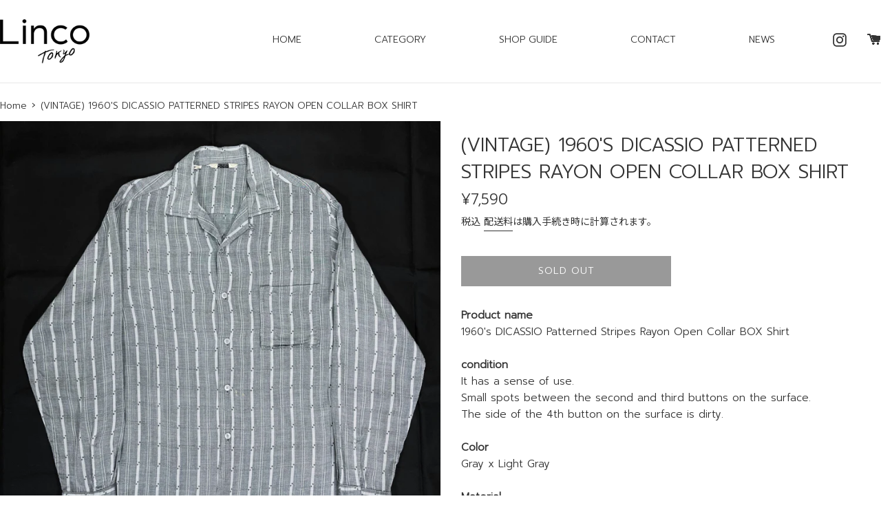

--- FILE ---
content_type: text/html; charset=utf-8
request_url: https://linco.tokyo/products/vintage-1960s-dicassio-patterned-stripes-rayon-open-collar-box-shirt
body_size: 19871
content:
<!doctype html>
<html class="supports-no-js" lang="ja">
<head>
  <meta charset="utf-8">
  <meta http-equiv="X-UA-Compatible" content="IE=edge,chrome=1">
  <meta name="viewport" content="width=device-width,initial-scale=1">
  <meta name="theme-color" content="">
  <link rel="canonical" href="https://linco.tokyo/products/vintage-1960s-dicassio-patterned-stripes-rayon-open-collar-box-shirt">
  
  <link rel="preconnect" href="https://fonts.gstatic.com">
  <link href="https://fonts.googleapis.com/css2?family=Prompt:wght@300&display=swap" rel="stylesheet">
  <link href="https://fonts.googleapis.com/css?family=Noto+Sans+JP" rel="stylesheet">


  
    <link rel="shortcut icon" href="//linco.tokyo/cdn/shop/files/linco_favicon_32x32.png?v=1613575913" type="image/png" />
  

  <title>
  (VINTAGE) 1960&#39;S DICASSIO PATTERNED STRIPES RAYON OPEN COLLAR BOX SHIR &ndash; Linco
  </title>

  
    <meta name="description" content="Product name1960&#39;s DICASSIO Patterned Stripes Rayon Open Collar BOX ShirtconditionIt has a sense of use.Small spots between the second and third buttons on the surface.The side of the 4th button on the surface is dirty.ColorGray x Light GrayMaterialRayon 100%size notationMActual SizeShoulder width 46 cm, underarm width">
  

  <!-- /snippets/social-meta-tags.liquid -->




<meta property="og:site_name" content="Linco">
<meta property="og:url" content="https://linco.tokyo/products/vintage-1960s-dicassio-patterned-stripes-rayon-open-collar-box-shirt">
<meta property="og:title" content="(VINTAGE) 1960&#39;S DICASSIO PATTERNED STRIPES RAYON OPEN COLLAR BOX SHIR">
<meta property="og:type" content="product">
<meta property="og:description" content="Product name1960&#39;s DICASSIO Patterned Stripes Rayon Open Collar BOX ShirtconditionIt has a sense of use.Small spots between the second and third buttons on the surface.The side of the 4th button on the surface is dirty.ColorGray x Light GrayMaterialRayon 100%size notationMActual SizeShoulder width 46 cm, underarm width">

  <meta property="og:price:amount" content="7,590">
  <meta property="og:price:currency" content="JPY">

<meta property="og:image" content="http://linco.tokyo/cdn/shop/products/IMG_E7690_1200x1200.jpg?v=1633765556"><meta property="og:image" content="http://linco.tokyo/cdn/shop/products/IMG_E7695_1200x1200.jpg?v=1633765557"><meta property="og:image" content="http://linco.tokyo/cdn/shop/products/IMG_E7692_1200x1200.jpg?v=1633765557">
<meta property="og:image:secure_url" content="https://linco.tokyo/cdn/shop/products/IMG_E7690_1200x1200.jpg?v=1633765556"><meta property="og:image:secure_url" content="https://linco.tokyo/cdn/shop/products/IMG_E7695_1200x1200.jpg?v=1633765557"><meta property="og:image:secure_url" content="https://linco.tokyo/cdn/shop/products/IMG_E7692_1200x1200.jpg?v=1633765557">


<meta name="twitter:card" content="summary_large_image">
<meta name="twitter:title" content="(VINTAGE) 1960&#39;S DICASSIO PATTERNED STRIPES RAYON OPEN COLLAR BOX SHIR">
<meta name="twitter:description" content="Product name1960&#39;s DICASSIO Patterned Stripes Rayon Open Collar BOX ShirtconditionIt has a sense of use.Small spots between the second and third buttons on the surface.The side of the 4th button on the surface is dirty.ColorGray x Light GrayMaterialRayon 100%size notationMActual SizeShoulder width 46 cm, underarm width">


  <script>
    document.documentElement.className = document.documentElement.className.replace('supports-no-js', 'supports-js');

    var theme = {
      mapStrings: {
        addressError: "住所を調べる際にエラーが発生しました",
        addressNoResults: "その住所は見つかりませんでした",
        addressQueryLimit: "Google APIの使用量の制限を超えました。\u003ca href=\"https:\/\/developers.google.com\/maps\/premium\/usage-limits\"\u003eプレミアムプラン\u003c\/a\u003eへのアップグレードをご検討ください。",
        authError: "あなたのGoogle Mapsのアカウント認証で問題が発生しました。"
      }
    }
  </script>
  <link href="//linco.tokyo/cdn/shop/t/2/assets/style-linco.css?v=24884329005703813661608097347" rel="stylesheet" type="text/css" media="all" />

  <link href="//linco.tokyo/cdn/shop/t/2/assets/theme.scss.css?v=88227381127680222651759260406" rel="stylesheet" type="text/css" media="all" />

  <script>window.performance && window.performance.mark && window.performance.mark('shopify.content_for_header.start');</script><meta id="shopify-digital-wallet" name="shopify-digital-wallet" content="/50535399616/digital_wallets/dialog">
<link rel="alternate" type="application/json+oembed" href="https://linco.tokyo/products/vintage-1960s-dicassio-patterned-stripes-rayon-open-collar-box-shirt.oembed">
<script async="async" src="/checkouts/internal/preloads.js?locale=ja-JP"></script>
<script id="shopify-features" type="application/json">{"accessToken":"a41f152896e30379a427928ab0181be1","betas":["rich-media-storefront-analytics"],"domain":"linco.tokyo","predictiveSearch":false,"shopId":50535399616,"locale":"ja"}</script>
<script>var Shopify = Shopify || {};
Shopify.shop = "linco-tokyo.myshopify.com";
Shopify.locale = "ja";
Shopify.currency = {"active":"JPY","rate":"1.0"};
Shopify.country = "JP";
Shopify.theme = {"name":"Simple","id":114545131712,"schema_name":"Simple","schema_version":"12.0.4","theme_store_id":578,"role":"main"};
Shopify.theme.handle = "null";
Shopify.theme.style = {"id":null,"handle":null};
Shopify.cdnHost = "linco.tokyo/cdn";
Shopify.routes = Shopify.routes || {};
Shopify.routes.root = "/";</script>
<script type="module">!function(o){(o.Shopify=o.Shopify||{}).modules=!0}(window);</script>
<script>!function(o){function n(){var o=[];function n(){o.push(Array.prototype.slice.apply(arguments))}return n.q=o,n}var t=o.Shopify=o.Shopify||{};t.loadFeatures=n(),t.autoloadFeatures=n()}(window);</script>
<script id="shop-js-analytics" type="application/json">{"pageType":"product"}</script>
<script defer="defer" async type="module" src="//linco.tokyo/cdn/shopifycloud/shop-js/modules/v2/client.init-shop-cart-sync_DAyPUxvO.ja.esm.js"></script>
<script defer="defer" async type="module" src="//linco.tokyo/cdn/shopifycloud/shop-js/modules/v2/chunk.common_DbtvRMEZ.esm.js"></script>
<script type="module">
  await import("//linco.tokyo/cdn/shopifycloud/shop-js/modules/v2/client.init-shop-cart-sync_DAyPUxvO.ja.esm.js");
await import("//linco.tokyo/cdn/shopifycloud/shop-js/modules/v2/chunk.common_DbtvRMEZ.esm.js");

  window.Shopify.SignInWithShop?.initShopCartSync?.({"fedCMEnabled":true,"windoidEnabled":true});

</script>
<script id="__st">var __st={"a":50535399616,"offset":32400,"reqid":"b9bee8ca-702d-4497-9f43-ca23777973d2-1765532293","pageurl":"linco.tokyo\/products\/vintage-1960s-dicassio-patterned-stripes-rayon-open-collar-box-shirt","u":"d2c8301cbfd8","p":"product","rtyp":"product","rid":6941813276864};</script>
<script>window.ShopifyPaypalV4VisibilityTracking = true;</script>
<script id="captcha-bootstrap">!function(){'use strict';const t='contact',e='account',n='new_comment',o=[[t,t],['blogs',n],['comments',n],[t,'customer']],c=[[e,'customer_login'],[e,'guest_login'],[e,'recover_customer_password'],[e,'create_customer']],r=t=>t.map((([t,e])=>`form[action*='/${t}']:not([data-nocaptcha='true']) input[name='form_type'][value='${e}']`)).join(','),a=t=>()=>t?[...document.querySelectorAll(t)].map((t=>t.form)):[];function s(){const t=[...o],e=r(t);return a(e)}const i='password',u='form_key',d=['recaptcha-v3-token','g-recaptcha-response','h-captcha-response',i],f=()=>{try{return window.sessionStorage}catch{return}},m='__shopify_v',_=t=>t.elements[u];function p(t,e,n=!1){try{const o=window.sessionStorage,c=JSON.parse(o.getItem(e)),{data:r}=function(t){const{data:e,action:n}=t;return t[m]||n?{data:e,action:n}:{data:t,action:n}}(c);for(const[e,n]of Object.entries(r))t.elements[e]&&(t.elements[e].value=n);n&&o.removeItem(e)}catch(o){console.error('form repopulation failed',{error:o})}}const l='form_type',E='cptcha';function T(t){t.dataset[E]=!0}const w=window,h=w.document,L='Shopify',v='ce_forms',y='captcha';let A=!1;((t,e)=>{const n=(g='f06e6c50-85a8-45c8-87d0-21a2b65856fe',I='https://cdn.shopify.com/shopifycloud/storefront-forms-hcaptcha/ce_storefront_forms_captcha_hcaptcha.v1.5.2.iife.js',D={infoText:'hCaptchaによる保護',privacyText:'プライバシー',termsText:'利用規約'},(t,e,n)=>{const o=w[L][v],c=o.bindForm;if(c)return c(t,g,e,D).then(n);var r;o.q.push([[t,g,e,D],n]),r=I,A||(h.body.append(Object.assign(h.createElement('script'),{id:'captcha-provider',async:!0,src:r})),A=!0)});var g,I,D;w[L]=w[L]||{},w[L][v]=w[L][v]||{},w[L][v].q=[],w[L][y]=w[L][y]||{},w[L][y].protect=function(t,e){n(t,void 0,e),T(t)},Object.freeze(w[L][y]),function(t,e,n,w,h,L){const[v,y,A,g]=function(t,e,n){const i=e?o:[],u=t?c:[],d=[...i,...u],f=r(d),m=r(i),_=r(d.filter((([t,e])=>n.includes(e))));return[a(f),a(m),a(_),s()]}(w,h,L),I=t=>{const e=t.target;return e instanceof HTMLFormElement?e:e&&e.form},D=t=>v().includes(t);t.addEventListener('submit',(t=>{const e=I(t);if(!e)return;const n=D(e)&&!e.dataset.hcaptchaBound&&!e.dataset.recaptchaBound,o=_(e),c=g().includes(e)&&(!o||!o.value);(n||c)&&t.preventDefault(),c&&!n&&(function(t){try{if(!f())return;!function(t){const e=f();if(!e)return;const n=_(t);if(!n)return;const o=n.value;o&&e.removeItem(o)}(t);const e=Array.from(Array(32),(()=>Math.random().toString(36)[2])).join('');!function(t,e){_(t)||t.append(Object.assign(document.createElement('input'),{type:'hidden',name:u})),t.elements[u].value=e}(t,e),function(t,e){const n=f();if(!n)return;const o=[...t.querySelectorAll(`input[type='${i}']`)].map((({name:t})=>t)),c=[...d,...o],r={};for(const[a,s]of new FormData(t).entries())c.includes(a)||(r[a]=s);n.setItem(e,JSON.stringify({[m]:1,action:t.action,data:r}))}(t,e)}catch(e){console.error('failed to persist form',e)}}(e),e.submit())}));const S=(t,e)=>{t&&!t.dataset[E]&&(n(t,e.some((e=>e===t))),T(t))};for(const o of['focusin','change'])t.addEventListener(o,(t=>{const e=I(t);D(e)&&S(e,y())}));const B=e.get('form_key'),M=e.get(l),P=B&&M;t.addEventListener('DOMContentLoaded',(()=>{const t=y();if(P)for(const e of t)e.elements[l].value===M&&p(e,B);[...new Set([...A(),...v().filter((t=>'true'===t.dataset.shopifyCaptcha))])].forEach((e=>S(e,t)))}))}(h,new URLSearchParams(w.location.search),n,t,e,['guest_login'])})(!0,!0)}();</script>
<script integrity="sha256-52AcMU7V7pcBOXWImdc/TAGTFKeNjmkeM1Pvks/DTgc=" data-source-attribution="shopify.loadfeatures" defer="defer" src="//linco.tokyo/cdn/shopifycloud/storefront/assets/storefront/load_feature-81c60534.js" crossorigin="anonymous"></script>
<script data-source-attribution="shopify.dynamic_checkout.dynamic.init">var Shopify=Shopify||{};Shopify.PaymentButton=Shopify.PaymentButton||{isStorefrontPortableWallets:!0,init:function(){window.Shopify.PaymentButton.init=function(){};var t=document.createElement("script");t.src="https://linco.tokyo/cdn/shopifycloud/portable-wallets/latest/portable-wallets.ja.js",t.type="module",document.head.appendChild(t)}};
</script>
<script data-source-attribution="shopify.dynamic_checkout.buyer_consent">
  function portableWalletsHideBuyerConsent(e){var t=document.getElementById("shopify-buyer-consent"),n=document.getElementById("shopify-subscription-policy-button");t&&n&&(t.classList.add("hidden"),t.setAttribute("aria-hidden","true"),n.removeEventListener("click",e))}function portableWalletsShowBuyerConsent(e){var t=document.getElementById("shopify-buyer-consent"),n=document.getElementById("shopify-subscription-policy-button");t&&n&&(t.classList.remove("hidden"),t.removeAttribute("aria-hidden"),n.addEventListener("click",e))}window.Shopify?.PaymentButton&&(window.Shopify.PaymentButton.hideBuyerConsent=portableWalletsHideBuyerConsent,window.Shopify.PaymentButton.showBuyerConsent=portableWalletsShowBuyerConsent);
</script>
<script>
  function portableWalletsCleanup(e){e&&e.src&&console.error("Failed to load portable wallets script "+e.src);var t=document.querySelectorAll("shopify-accelerated-checkout .shopify-payment-button__skeleton, shopify-accelerated-checkout-cart .wallet-cart-button__skeleton"),e=document.getElementById("shopify-buyer-consent");for(let e=0;e<t.length;e++)t[e].remove();e&&e.remove()}function portableWalletsNotLoadedAsModule(e){e instanceof ErrorEvent&&"string"==typeof e.message&&e.message.includes("import.meta")&&"string"==typeof e.filename&&e.filename.includes("portable-wallets")&&(window.removeEventListener("error",portableWalletsNotLoadedAsModule),window.Shopify.PaymentButton.failedToLoad=e,"loading"===document.readyState?document.addEventListener("DOMContentLoaded",window.Shopify.PaymentButton.init):window.Shopify.PaymentButton.init())}window.addEventListener("error",portableWalletsNotLoadedAsModule);
</script>

<script type="module" src="https://linco.tokyo/cdn/shopifycloud/portable-wallets/latest/portable-wallets.ja.js" onError="portableWalletsCleanup(this)" crossorigin="anonymous"></script>
<script nomodule>
  document.addEventListener("DOMContentLoaded", portableWalletsCleanup);
</script>

<link id="shopify-accelerated-checkout-styles" rel="stylesheet" media="screen" href="https://linco.tokyo/cdn/shopifycloud/portable-wallets/latest/accelerated-checkout-backwards-compat.css" crossorigin="anonymous">
<style id="shopify-accelerated-checkout-cart">
        #shopify-buyer-consent {
  margin-top: 1em;
  display: inline-block;
  width: 100%;
}

#shopify-buyer-consent.hidden {
  display: none;
}

#shopify-subscription-policy-button {
  background: none;
  border: none;
  padding: 0;
  text-decoration: underline;
  font-size: inherit;
  cursor: pointer;
}

#shopify-subscription-policy-button::before {
  box-shadow: none;
}

      </style>

<script>window.performance && window.performance.mark && window.performance.mark('shopify.content_for_header.end');</script>

  <script src="//linco.tokyo/cdn/shop/t/2/assets/jquery-1.11.0.min.js?v=32460426840832490021603249525" type="text/javascript"></script>
  <script src="//linco.tokyo/cdn/shop/t/2/assets/modernizr.min.js?v=44044439420609591321603249525" type="text/javascript"></script>

  <script src="//linco.tokyo/cdn/shop/t/2/assets/lazysizes.min.js?v=155223123402716617051603249525" async="async"></script>

  
<link href="https://monorail-edge.shopifysvc.com" rel="dns-prefetch">
<script>(function(){if ("sendBeacon" in navigator && "performance" in window) {try {var session_token_from_headers = performance.getEntriesByType('navigation')[0].serverTiming.find(x => x.name == '_s').description;} catch {var session_token_from_headers = undefined;}var session_cookie_matches = document.cookie.match(/_shopify_s=([^;]*)/);var session_token_from_cookie = session_cookie_matches && session_cookie_matches.length === 2 ? session_cookie_matches[1] : "";var session_token = session_token_from_headers || session_token_from_cookie || "";function handle_abandonment_event(e) {var entries = performance.getEntries().filter(function(entry) {return /monorail-edge.shopifysvc.com/.test(entry.name);});if (!window.abandonment_tracked && entries.length === 0) {window.abandonment_tracked = true;var currentMs = Date.now();var navigation_start = performance.timing.navigationStart;var payload = {shop_id: 50535399616,url: window.location.href,navigation_start,duration: currentMs - navigation_start,session_token,page_type: "product"};window.navigator.sendBeacon("https://monorail-edge.shopifysvc.com/v1/produce", JSON.stringify({schema_id: "online_store_buyer_site_abandonment/1.1",payload: payload,metadata: {event_created_at_ms: currentMs,event_sent_at_ms: currentMs}}));}}window.addEventListener('pagehide', handle_abandonment_event);}}());</script>
<script id="web-pixels-manager-setup">(function e(e,d,r,n,o){if(void 0===o&&(o={}),!Boolean(null===(a=null===(i=window.Shopify)||void 0===i?void 0:i.analytics)||void 0===a?void 0:a.replayQueue)){var i,a;window.Shopify=window.Shopify||{};var t=window.Shopify;t.analytics=t.analytics||{};var s=t.analytics;s.replayQueue=[],s.publish=function(e,d,r){return s.replayQueue.push([e,d,r]),!0};try{self.performance.mark("wpm:start")}catch(e){}var l=function(){var e={modern:/Edge?\/(1{2}[4-9]|1[2-9]\d|[2-9]\d{2}|\d{4,})\.\d+(\.\d+|)|Firefox\/(1{2}[4-9]|1[2-9]\d|[2-9]\d{2}|\d{4,})\.\d+(\.\d+|)|Chrom(ium|e)\/(9{2}|\d{3,})\.\d+(\.\d+|)|(Maci|X1{2}).+ Version\/(15\.\d+|(1[6-9]|[2-9]\d|\d{3,})\.\d+)([,.]\d+|)( \(\w+\)|)( Mobile\/\w+|) Safari\/|Chrome.+OPR\/(9{2}|\d{3,})\.\d+\.\d+|(CPU[ +]OS|iPhone[ +]OS|CPU[ +]iPhone|CPU IPhone OS|CPU iPad OS)[ +]+(15[._]\d+|(1[6-9]|[2-9]\d|\d{3,})[._]\d+)([._]\d+|)|Android:?[ /-](13[3-9]|1[4-9]\d|[2-9]\d{2}|\d{4,})(\.\d+|)(\.\d+|)|Android.+Firefox\/(13[5-9]|1[4-9]\d|[2-9]\d{2}|\d{4,})\.\d+(\.\d+|)|Android.+Chrom(ium|e)\/(13[3-9]|1[4-9]\d|[2-9]\d{2}|\d{4,})\.\d+(\.\d+|)|SamsungBrowser\/([2-9]\d|\d{3,})\.\d+/,legacy:/Edge?\/(1[6-9]|[2-9]\d|\d{3,})\.\d+(\.\d+|)|Firefox\/(5[4-9]|[6-9]\d|\d{3,})\.\d+(\.\d+|)|Chrom(ium|e)\/(5[1-9]|[6-9]\d|\d{3,})\.\d+(\.\d+|)([\d.]+$|.*Safari\/(?![\d.]+ Edge\/[\d.]+$))|(Maci|X1{2}).+ Version\/(10\.\d+|(1[1-9]|[2-9]\d|\d{3,})\.\d+)([,.]\d+|)( \(\w+\)|)( Mobile\/\w+|) Safari\/|Chrome.+OPR\/(3[89]|[4-9]\d|\d{3,})\.\d+\.\d+|(CPU[ +]OS|iPhone[ +]OS|CPU[ +]iPhone|CPU IPhone OS|CPU iPad OS)[ +]+(10[._]\d+|(1[1-9]|[2-9]\d|\d{3,})[._]\d+)([._]\d+|)|Android:?[ /-](13[3-9]|1[4-9]\d|[2-9]\d{2}|\d{4,})(\.\d+|)(\.\d+|)|Mobile Safari.+OPR\/([89]\d|\d{3,})\.\d+\.\d+|Android.+Firefox\/(13[5-9]|1[4-9]\d|[2-9]\d{2}|\d{4,})\.\d+(\.\d+|)|Android.+Chrom(ium|e)\/(13[3-9]|1[4-9]\d|[2-9]\d{2}|\d{4,})\.\d+(\.\d+|)|Android.+(UC? ?Browser|UCWEB|U3)[ /]?(15\.([5-9]|\d{2,})|(1[6-9]|[2-9]\d|\d{3,})\.\d+)\.\d+|SamsungBrowser\/(5\.\d+|([6-9]|\d{2,})\.\d+)|Android.+MQ{2}Browser\/(14(\.(9|\d{2,})|)|(1[5-9]|[2-9]\d|\d{3,})(\.\d+|))(\.\d+|)|K[Aa][Ii]OS\/(3\.\d+|([4-9]|\d{2,})\.\d+)(\.\d+|)/},d=e.modern,r=e.legacy,n=navigator.userAgent;return n.match(d)?"modern":n.match(r)?"legacy":"unknown"}(),u="modern"===l?"modern":"legacy",c=(null!=n?n:{modern:"",legacy:""})[u],f=function(e){return[e.baseUrl,"/wpm","/b",e.hashVersion,"modern"===e.buildTarget?"m":"l",".js"].join("")}({baseUrl:d,hashVersion:r,buildTarget:u}),m=function(e){var d=e.version,r=e.bundleTarget,n=e.surface,o=e.pageUrl,i=e.monorailEndpoint;return{emit:function(e){var a=e.status,t=e.errorMsg,s=(new Date).getTime(),l=JSON.stringify({metadata:{event_sent_at_ms:s},events:[{schema_id:"web_pixels_manager_load/3.1",payload:{version:d,bundle_target:r,page_url:o,status:a,surface:n,error_msg:t},metadata:{event_created_at_ms:s}}]});if(!i)return console&&console.warn&&console.warn("[Web Pixels Manager] No Monorail endpoint provided, skipping logging."),!1;try{return self.navigator.sendBeacon.bind(self.navigator)(i,l)}catch(e){}var u=new XMLHttpRequest;try{return u.open("POST",i,!0),u.setRequestHeader("Content-Type","text/plain"),u.send(l),!0}catch(e){return console&&console.warn&&console.warn("[Web Pixels Manager] Got an unhandled error while logging to Monorail."),!1}}}}({version:r,bundleTarget:l,surface:e.surface,pageUrl:self.location.href,monorailEndpoint:e.monorailEndpoint});try{o.browserTarget=l,function(e){var d=e.src,r=e.async,n=void 0===r||r,o=e.onload,i=e.onerror,a=e.sri,t=e.scriptDataAttributes,s=void 0===t?{}:t,l=document.createElement("script"),u=document.querySelector("head"),c=document.querySelector("body");if(l.async=n,l.src=d,a&&(l.integrity=a,l.crossOrigin="anonymous"),s)for(var f in s)if(Object.prototype.hasOwnProperty.call(s,f))try{l.dataset[f]=s[f]}catch(e){}if(o&&l.addEventListener("load",o),i&&l.addEventListener("error",i),u)u.appendChild(l);else{if(!c)throw new Error("Did not find a head or body element to append the script");c.appendChild(l)}}({src:f,async:!0,onload:function(){if(!function(){var e,d;return Boolean(null===(d=null===(e=window.Shopify)||void 0===e?void 0:e.analytics)||void 0===d?void 0:d.initialized)}()){var d=window.webPixelsManager.init(e)||void 0;if(d){var r=window.Shopify.analytics;r.replayQueue.forEach((function(e){var r=e[0],n=e[1],o=e[2];d.publishCustomEvent(r,n,o)})),r.replayQueue=[],r.publish=d.publishCustomEvent,r.visitor=d.visitor,r.initialized=!0}}},onerror:function(){return m.emit({status:"failed",errorMsg:"".concat(f," has failed to load")})},sri:function(e){var d=/^sha384-[A-Za-z0-9+/=]+$/;return"string"==typeof e&&d.test(e)}(c)?c:"",scriptDataAttributes:o}),m.emit({status:"loading"})}catch(e){m.emit({status:"failed",errorMsg:(null==e?void 0:e.message)||"Unknown error"})}}})({shopId: 50535399616,storefrontBaseUrl: "https://linco.tokyo",extensionsBaseUrl: "https://extensions.shopifycdn.com/cdn/shopifycloud/web-pixels-manager",monorailEndpoint: "https://monorail-edge.shopifysvc.com/unstable/produce_batch",surface: "storefront-renderer",enabledBetaFlags: ["2dca8a86"],webPixelsConfigList: [{"id":"shopify-app-pixel","configuration":"{}","eventPayloadVersion":"v1","runtimeContext":"STRICT","scriptVersion":"0450","apiClientId":"shopify-pixel","type":"APP","privacyPurposes":["ANALYTICS","MARKETING"]},{"id":"shopify-custom-pixel","eventPayloadVersion":"v1","runtimeContext":"LAX","scriptVersion":"0450","apiClientId":"shopify-pixel","type":"CUSTOM","privacyPurposes":["ANALYTICS","MARKETING"]}],isMerchantRequest: false,initData: {"shop":{"name":"Linco","paymentSettings":{"currencyCode":"JPY"},"myshopifyDomain":"linco-tokyo.myshopify.com","countryCode":"JP","storefrontUrl":"https:\/\/linco.tokyo"},"customer":null,"cart":null,"checkout":null,"productVariants":[{"price":{"amount":7590.0,"currencyCode":"JPY"},"product":{"title":"(VINTAGE) 1960'S DICASSIO PATTERNED STRIPES RAYON OPEN COLLAR BOX SHIRT","vendor":"Linco","id":"6941813276864","untranslatedTitle":"(VINTAGE) 1960'S DICASSIO PATTERNED STRIPES RAYON OPEN COLLAR BOX SHIRT","url":"\/products\/vintage-1960s-dicassio-patterned-stripes-rayon-open-collar-box-shirt","type":""},"id":"40965812551872","image":{"src":"\/\/linco.tokyo\/cdn\/shop\/products\/IMG_E7690.jpg?v=1633765556"},"sku":"","title":"Default Title","untranslatedTitle":"Default Title"}],"purchasingCompany":null},},"https://linco.tokyo/cdn","ae1676cfwd2530674p4253c800m34e853cb",{"modern":"","legacy":""},{"shopId":"50535399616","storefrontBaseUrl":"https:\/\/linco.tokyo","extensionBaseUrl":"https:\/\/extensions.shopifycdn.com\/cdn\/shopifycloud\/web-pixels-manager","surface":"storefront-renderer","enabledBetaFlags":"[\"2dca8a86\"]","isMerchantRequest":"false","hashVersion":"ae1676cfwd2530674p4253c800m34e853cb","publish":"custom","events":"[[\"page_viewed\",{}],[\"product_viewed\",{\"productVariant\":{\"price\":{\"amount\":7590.0,\"currencyCode\":\"JPY\"},\"product\":{\"title\":\"(VINTAGE) 1960'S DICASSIO PATTERNED STRIPES RAYON OPEN COLLAR BOX SHIRT\",\"vendor\":\"Linco\",\"id\":\"6941813276864\",\"untranslatedTitle\":\"(VINTAGE) 1960'S DICASSIO PATTERNED STRIPES RAYON OPEN COLLAR BOX SHIRT\",\"url\":\"\/products\/vintage-1960s-dicassio-patterned-stripes-rayon-open-collar-box-shirt\",\"type\":\"\"},\"id\":\"40965812551872\",\"image\":{\"src\":\"\/\/linco.tokyo\/cdn\/shop\/products\/IMG_E7690.jpg?v=1633765556\"},\"sku\":\"\",\"title\":\"Default Title\",\"untranslatedTitle\":\"Default Title\"}}]]"});</script><script>
  window.ShopifyAnalytics = window.ShopifyAnalytics || {};
  window.ShopifyAnalytics.meta = window.ShopifyAnalytics.meta || {};
  window.ShopifyAnalytics.meta.currency = 'JPY';
  var meta = {"product":{"id":6941813276864,"gid":"gid:\/\/shopify\/Product\/6941813276864","vendor":"Linco","type":"","variants":[{"id":40965812551872,"price":759000,"name":"(VINTAGE) 1960'S DICASSIO PATTERNED STRIPES RAYON OPEN COLLAR BOX SHIRT","public_title":null,"sku":""}],"remote":false},"page":{"pageType":"product","resourceType":"product","resourceId":6941813276864}};
  for (var attr in meta) {
    window.ShopifyAnalytics.meta[attr] = meta[attr];
  }
</script>
<script class="analytics">
  (function () {
    var customDocumentWrite = function(content) {
      var jquery = null;

      if (window.jQuery) {
        jquery = window.jQuery;
      } else if (window.Checkout && window.Checkout.$) {
        jquery = window.Checkout.$;
      }

      if (jquery) {
        jquery('body').append(content);
      }
    };

    var hasLoggedConversion = function(token) {
      if (token) {
        return document.cookie.indexOf('loggedConversion=' + token) !== -1;
      }
      return false;
    }

    var setCookieIfConversion = function(token) {
      if (token) {
        var twoMonthsFromNow = new Date(Date.now());
        twoMonthsFromNow.setMonth(twoMonthsFromNow.getMonth() + 2);

        document.cookie = 'loggedConversion=' + token + '; expires=' + twoMonthsFromNow;
      }
    }

    var trekkie = window.ShopifyAnalytics.lib = window.trekkie = window.trekkie || [];
    if (trekkie.integrations) {
      return;
    }
    trekkie.methods = [
      'identify',
      'page',
      'ready',
      'track',
      'trackForm',
      'trackLink'
    ];
    trekkie.factory = function(method) {
      return function() {
        var args = Array.prototype.slice.call(arguments);
        args.unshift(method);
        trekkie.push(args);
        return trekkie;
      };
    };
    for (var i = 0; i < trekkie.methods.length; i++) {
      var key = trekkie.methods[i];
      trekkie[key] = trekkie.factory(key);
    }
    trekkie.load = function(config) {
      trekkie.config = config || {};
      trekkie.config.initialDocumentCookie = document.cookie;
      var first = document.getElementsByTagName('script')[0];
      var script = document.createElement('script');
      script.type = 'text/javascript';
      script.onerror = function(e) {
        var scriptFallback = document.createElement('script');
        scriptFallback.type = 'text/javascript';
        scriptFallback.onerror = function(error) {
                var Monorail = {
      produce: function produce(monorailDomain, schemaId, payload) {
        var currentMs = new Date().getTime();
        var event = {
          schema_id: schemaId,
          payload: payload,
          metadata: {
            event_created_at_ms: currentMs,
            event_sent_at_ms: currentMs
          }
        };
        return Monorail.sendRequest("https://" + monorailDomain + "/v1/produce", JSON.stringify(event));
      },
      sendRequest: function sendRequest(endpointUrl, payload) {
        // Try the sendBeacon API
        if (window && window.navigator && typeof window.navigator.sendBeacon === 'function' && typeof window.Blob === 'function' && !Monorail.isIos12()) {
          var blobData = new window.Blob([payload], {
            type: 'text/plain'
          });

          if (window.navigator.sendBeacon(endpointUrl, blobData)) {
            return true;
          } // sendBeacon was not successful

        } // XHR beacon

        var xhr = new XMLHttpRequest();

        try {
          xhr.open('POST', endpointUrl);
          xhr.setRequestHeader('Content-Type', 'text/plain');
          xhr.send(payload);
        } catch (e) {
          console.log(e);
        }

        return false;
      },
      isIos12: function isIos12() {
        return window.navigator.userAgent.lastIndexOf('iPhone; CPU iPhone OS 12_') !== -1 || window.navigator.userAgent.lastIndexOf('iPad; CPU OS 12_') !== -1;
      }
    };
    Monorail.produce('monorail-edge.shopifysvc.com',
      'trekkie_storefront_load_errors/1.1',
      {shop_id: 50535399616,
      theme_id: 114545131712,
      app_name: "storefront",
      context_url: window.location.href,
      source_url: "//linco.tokyo/cdn/s/trekkie.storefront.1a0636ab3186d698599065cb6ce9903ebacdd71a.min.js"});

        };
        scriptFallback.async = true;
        scriptFallback.src = '//linco.tokyo/cdn/s/trekkie.storefront.1a0636ab3186d698599065cb6ce9903ebacdd71a.min.js';
        first.parentNode.insertBefore(scriptFallback, first);
      };
      script.async = true;
      script.src = '//linco.tokyo/cdn/s/trekkie.storefront.1a0636ab3186d698599065cb6ce9903ebacdd71a.min.js';
      first.parentNode.insertBefore(script, first);
    };
    trekkie.load(
      {"Trekkie":{"appName":"storefront","development":false,"defaultAttributes":{"shopId":50535399616,"isMerchantRequest":null,"themeId":114545131712,"themeCityHash":"8672535465849920518","contentLanguage":"ja","currency":"JPY","eventMetadataId":"7c8bedb3-2b74-4e0a-bc11-cdb8e035ed6a"},"isServerSideCookieWritingEnabled":true,"monorailRegion":"shop_domain","enabledBetaFlags":["f0df213a"]},"Session Attribution":{},"S2S":{"facebookCapiEnabled":false,"source":"trekkie-storefront-renderer","apiClientId":580111}}
    );

    var loaded = false;
    trekkie.ready(function() {
      if (loaded) return;
      loaded = true;

      window.ShopifyAnalytics.lib = window.trekkie;

      var originalDocumentWrite = document.write;
      document.write = customDocumentWrite;
      try { window.ShopifyAnalytics.merchantGoogleAnalytics.call(this); } catch(error) {};
      document.write = originalDocumentWrite;

      window.ShopifyAnalytics.lib.page(null,{"pageType":"product","resourceType":"product","resourceId":6941813276864,"shopifyEmitted":true});

      var match = window.location.pathname.match(/checkouts\/(.+)\/(thank_you|post_purchase)/)
      var token = match? match[1]: undefined;
      if (!hasLoggedConversion(token)) {
        setCookieIfConversion(token);
        window.ShopifyAnalytics.lib.track("Viewed Product",{"currency":"JPY","variantId":40965812551872,"productId":6941813276864,"productGid":"gid:\/\/shopify\/Product\/6941813276864","name":"(VINTAGE) 1960'S DICASSIO PATTERNED STRIPES RAYON OPEN COLLAR BOX SHIRT","price":"7590","sku":"","brand":"Linco","variant":null,"category":"","nonInteraction":true,"remote":false},undefined,undefined,{"shopifyEmitted":true});
      window.ShopifyAnalytics.lib.track("monorail:\/\/trekkie_storefront_viewed_product\/1.1",{"currency":"JPY","variantId":40965812551872,"productId":6941813276864,"productGid":"gid:\/\/shopify\/Product\/6941813276864","name":"(VINTAGE) 1960'S DICASSIO PATTERNED STRIPES RAYON OPEN COLLAR BOX SHIRT","price":"7590","sku":"","brand":"Linco","variant":null,"category":"","nonInteraction":true,"remote":false,"referer":"https:\/\/linco.tokyo\/products\/vintage-1960s-dicassio-patterned-stripes-rayon-open-collar-box-shirt"});
      }
    });


        var eventsListenerScript = document.createElement('script');
        eventsListenerScript.async = true;
        eventsListenerScript.src = "//linco.tokyo/cdn/shopifycloud/storefront/assets/shop_events_listener-3da45d37.js";
        document.getElementsByTagName('head')[0].appendChild(eventsListenerScript);

})();</script>
<script
  defer
  src="https://linco.tokyo/cdn/shopifycloud/perf-kit/shopify-perf-kit-2.1.2.min.js"
  data-application="storefront-renderer"
  data-shop-id="50535399616"
  data-render-region="gcp-us-central1"
  data-page-type="product"
  data-theme-instance-id="114545131712"
  data-theme-name="Simple"
  data-theme-version="12.0.4"
  data-monorail-region="shop_domain"
  data-resource-timing-sampling-rate="10"
  data-shs="true"
  data-shs-beacon="true"
  data-shs-export-with-fetch="true"
  data-shs-logs-sample-rate="1"
></script>
</head>

<body id="vintage-1960-39-s-dicassio-patterned-stripes-rayon-open-collar-box-shir" class="template-product">
  
  
 


<script>
$(function(){
$(#ToggleMobileMenu').on('click', function(){

  var $overlay = $('.overlayMenu');
  var openClass = 'open';

  if( !$overlay.hasClass(openClass) ){

    $('.list--nav span:nth-child(1)').css({'transform':'rotate(-45deg)', 'top':'7px'});
    $('.list--nav span:nth-child(2)').css({'opacity':'0'});
    $('.list--nav span:nth-child(3)').css({'transform':'rotate(45deg)', 'top':'4px', 'border': '1px solid #000'});

    $overlay.addClass(openClass);
    $('body').css( 'overflow', 'hidden');
    $overlay.fadeIn('slow');

  } else {

    $('.list--nav span:nth-child(1)').css({'transform':'rotate(0)', 'top':'0px'});
    $('.list--nav span:nth-child(2)').css({'opacity':'1'});
    $('.list--nav span:nth-child(3)').css({'transform':'rotate(0)', 'top':'14px', 'border': '1px solid #000'});

    $overlay.removeClass(openClass);
    $('body').css( 'overflow', 'auto');
    $overlay.fadeOut('slow');
  }

});
});
</script>
  
  

  <a class="in-page-link visually-hidden skip-link" href="#MainContent">コンテンツにスキップする</a>

  <div id="shopify-section-header" class="shopify-section">

  <style>
    .site-header__logo {
      width: 130px;
    }
    #HeaderLogoWrapper {
      max-width: 130px !important;
    }
  </style>
  <div class="page-border"></div>


<div class="site-wrapper">
  <div class="top-bar grid">

    <div class="grid__item medium-up--one-fifth small--one-half">
      <div class="top-bar__search">
        <a href="/search" class="medium-up--hide">
          <svg aria-hidden="true" focusable="false" role="presentation" class="icon icon-search" viewBox="0 0 20 20"><path fill="#444" d="M18.64 17.02l-5.31-5.31c.81-1.08 1.26-2.43 1.26-3.87C14.5 4.06 11.44 1 7.75 1S1 4.06 1 7.75s3.06 6.75 6.75 6.75c1.44 0 2.79-.45 3.87-1.26l5.31 5.31c.45.45 1.26.54 1.71.09.45-.36.45-1.17 0-1.62zM3.25 7.75c0-2.52 1.98-4.5 4.5-4.5s4.5 1.98 4.5 4.5-1.98 4.5-4.5 4.5-4.5-1.98-4.5-4.5z"/></svg>
        </a>
        <form action="/search" method="get" class="search-bar small--hide" role="search">
          
          <button type="submit" class="search-bar__submit">
            <svg aria-hidden="true" focusable="false" role="presentation" class="icon icon-search" viewBox="0 0 20 20"><path fill="#444" d="M18.64 17.02l-5.31-5.31c.81-1.08 1.26-2.43 1.26-3.87C14.5 4.06 11.44 1 7.75 1S1 4.06 1 7.75s3.06 6.75 6.75 6.75c1.44 0 2.79-.45 3.87-1.26l5.31 5.31c.45.45 1.26.54 1.71.09.45-.36.45-1.17 0-1.62zM3.25 7.75c0-2.52 1.98-4.5 4.5-4.5s4.5 1.98 4.5 4.5-1.98 4.5-4.5 4.5-4.5-1.98-4.5-4.5z"/></svg>
            <span class="icon__fallback-text">検索する</span>
          </button>
          <input type="search" name="q" class="search-bar__input" value="" placeholder="Search" aria-label="Search">
        </form>
      </div>
    </div>

    
      <div class="grid__item medium-up--two-fifths small--hide">
        <span class="customer-links small--hide">
          
            <a href="/account/login" id="customer_login_link">LOG IN</a>
            <span class="vertical-divider"></span>
            <a href="/account/register" id="customer_register_link">アカウントを作成する</a>
          
        </span>
      </div>
    

    
  </div>

  <hr class="small--hide hr--border">

  <header class="site-header grid medium-up--grid--table" role="banner">
    <div class="grid__item small--text-center">
      <div itemscope itemtype="http://schema.org/Organization">
        

          <div id="HeaderLogoWrapper" class="supports-js">
            <a href="/" itemprop="url" style="padding-top:49.59731543624161%; display: block;">
              <img id="HeaderLogo"
                   class="lazyload"
                   src="//linco.tokyo/cdn/shop/files/logo_150x150.png?v=1613573682"
                   data-src="//linco.tokyo/cdn/shop/files/logo_{width}x.png?v=1613573682"
                   data-widths="[180, 360, 540, 720, 900, 1080, 1296, 1512, 1728, 2048]"
                   data-aspectratio="1.0"
                   data-sizes="auto"
                   alt="Linco"
                   itemprop="logo">
            </a>
          </div>
          <noscript>
            
            <a href="/" itemprop="url">
              <img class="site-header__logo" src="//linco.tokyo/cdn/shop/files/logo_130x.png?v=1613573682"
              srcset="//linco.tokyo/cdn/shop/files/logo_130x.png?v=1613573682 1x, //linco.tokyo/cdn/shop/files/logo_130x@2x.png?v=1613573682 2x"
              alt="Linco"
              itemprop="logo">
            </a>
          </noscript>
          
        
      </div>
    </div>
    
  </header>
</div>




</div>

    

  <div class="site-wrapper">

    <div class="grid">

      <div id="shopify-section-sidebar" class="shopify-section"><a href="/cart" class="site-header__cart pc_off">
        <svg aria-hidden="true" focusable="false" role="presentation" class="icon icon-cart" viewBox="0 0 20 20"><path fill="#444" d="M18.936 5.564c-.144-.175-.35-.207-.55-.207h-.003L6.774 4.286c-.272 0-.417.089-.491.18-.079.096-.16.263-.094.585l2.016 5.705c.163.407.642.673 1.068.673h8.401c.433 0 .854-.285.941-.725l.484-4.571c.045-.221-.015-.388-.163-.567z"/><path fill="#444" d="M17.107 12.5H7.659L4.98 4.117l-.362-1.059c-.138-.401-.292-.559-.695-.559H.924c-.411 0-.748.303-.748.714s.337.714.748.714h2.413l3.002 9.48c.126.38.295.52.942.52h9.825c.411 0 .748-.303.748-.714s-.336-.714-.748-.714zM10.424 16.23a1.498 1.498 0 1 1-2.997 0 1.498 1.498 0 0 1 2.997 0zM16.853 16.23a1.498 1.498 0 1 1-2.997 0 1.498 1.498 0 0 1 2.997 0z"/></svg>
        <span class="small--hide">
          Cart
          (<span id="CartCount">0</span>)
        </span>
      </a>
<a class="site-header__insta pc_off" target="_blank" href="https://www.instagram.com/linco_tokyo/?hl=ja" title="Linco on Instagram">
              <svg aria-hidden="true" focusable="false" role="presentation" class="icon icon-instagram" viewBox="0 0 512 512"><path d="M256 49.5c67.3 0 75.2.3 101.8 1.5 24.6 1.1 37.9 5.2 46.8 8.7 11.8 4.6 20.2 10 29 18.8s14.3 17.2 18.8 29c3.4 8.9 7.6 22.2 8.7 46.8 1.2 26.6 1.5 34.5 1.5 101.8s-.3 75.2-1.5 101.8c-1.1 24.6-5.2 37.9-8.7 46.8-4.6 11.8-10 20.2-18.8 29s-17.2 14.3-29 18.8c-8.9 3.4-22.2 7.6-46.8 8.7-26.6 1.2-34.5 1.5-101.8 1.5s-75.2-.3-101.8-1.5c-24.6-1.1-37.9-5.2-46.8-8.7-11.8-4.6-20.2-10-29-18.8s-14.3-17.2-18.8-29c-3.4-8.9-7.6-22.2-8.7-46.8-1.2-26.6-1.5-34.5-1.5-101.8s.3-75.2 1.5-101.8c1.1-24.6 5.2-37.9 8.7-46.8 4.6-11.8 10-20.2 18.8-29s17.2-14.3 29-18.8c8.9-3.4 22.2-7.6 46.8-8.7 26.6-1.3 34.5-1.5 101.8-1.5m0-45.4c-68.4 0-77 .3-103.9 1.5C125.3 6.8 107 11.1 91 17.3c-16.6 6.4-30.6 15.1-44.6 29.1-14 14-22.6 28.1-29.1 44.6-6.2 16-10.5 34.3-11.7 61.2C4.4 179 4.1 187.6 4.1 256s.3 77 1.5 103.9c1.2 26.8 5.5 45.1 11.7 61.2 6.4 16.6 15.1 30.6 29.1 44.6 14 14 28.1 22.6 44.6 29.1 16 6.2 34.3 10.5 61.2 11.7 26.9 1.2 35.4 1.5 103.9 1.5s77-.3 103.9-1.5c26.8-1.2 45.1-5.5 61.2-11.7 16.6-6.4 30.6-15.1 44.6-29.1 14-14 22.6-28.1 29.1-44.6 6.2-16 10.5-34.3 11.7-61.2 1.2-26.9 1.5-35.4 1.5-103.9s-.3-77-1.5-103.9c-1.2-26.8-5.5-45.1-11.7-61.2-6.4-16.6-15.1-30.6-29.1-44.6-14-14-28.1-22.6-44.6-29.1-16-6.2-34.3-10.5-61.2-11.7-27-1.1-35.6-1.4-104-1.4z"/><path d="M256 126.6c-71.4 0-129.4 57.9-129.4 129.4s58 129.4 129.4 129.4 129.4-58 129.4-129.4-58-129.4-129.4-129.4zm0 213.4c-46.4 0-84-37.6-84-84s37.6-84 84-84 84 37.6 84 84-37.6 84-84 84z"/><circle cx="390.5" cy="121.5" r="30.2"/></svg>
              <span class="icon__fallback-text">Instagram</span>
            </a>


<div data-section-id="sidebar" data-section-type="sidebar-section">
  <nav class="grid__item small--text-center medium-up--one-fifth" role="navigation">
    <hr class="hr--small medium-up--hide">
    <nav id="ToggleMobileMenu" class="mobile-menu-icon medium-up--hide" aria-haspopup="true" aria-owns="SiteNav">
      <span class="line"></span>
      <span class="line"></span>
      <span class="line"></span>
      <span class="line"></span>
      <span class="icon__fallback-text">メニュー</span>
    </nav>
    <div id="SiteNav" class="site-nav" role="menu">
      <ul class="list--nav">
        
          
          
            <li class="site-nav__item">
              <a href="/" class="site-nav__link">HOME</a>
            </li>
        <a href="/cart" class="site-header__cart">
        <svg aria-hidden="true" focusable="false" role="presentation" class="icon icon-cart" viewBox="0 0 20 20"><path fill="#444" d="M18.936 5.564c-.144-.175-.35-.207-.55-.207h-.003L6.774 4.286c-.272 0-.417.089-.491.18-.079.096-.16.263-.094.585l2.016 5.705c.163.407.642.673 1.068.673h8.401c.433 0 .854-.285.941-.725l.484-4.571c.045-.221-.015-.388-.163-.567z"/><path fill="#444" d="M17.107 12.5H7.659L4.98 4.117l-.362-1.059c-.138-.401-.292-.559-.695-.559H.924c-.411 0-.748.303-.748.714s.337.714.748.714h2.413l3.002 9.48c.126.38.295.52.942.52h9.825c.411 0 .748-.303.748-.714s-.336-.714-.748-.714zM10.424 16.23a1.498 1.498 0 1 1-2.997 0 1.498 1.498 0 0 1 2.997 0zM16.853 16.23a1.498 1.498 0 1 1-2.997 0 1.498 1.498 0 0 1 2.997 0z"/></svg>
        <span class="small--hide">
          Cart
          (<span id="CartCount">0</span>)
        </span>
      </a>
          
        
          
          
            

            

            <li class="site-nav--has-submenu site-nav__item">
              <ul class="site-nav__link btn--link site-nav__expand" aria-expanded="false" aria-controls="Collapsible-2">
                CATEGORY
                <span class="site-nav__link__text" aria-hidden="true">+</span>
              </ul>
              <ul id="Collapsible-2" class="site-nav__submenu site-nav__submenu--collapsed" aria-hidden="true" style="display: none;">
                
                  
                    <li >
                      <a href="/collections/frontpage" class="site-nav__link">VINTAGE</a>
                    </li>
                  
                
                  
                    <li >
                      <a href="/collections/designers" class="site-nav__link">DESIGNERS</a>
                    </li>
                  
                
                  
                    <li >
                      <a href="/collections/unique-design" class="site-nav__link">UNIQUE DESIGN</a>
                    </li>
                  
                
                  
                    <li >
                      <a href="/collections/tshirt" class="site-nav__link">TSHIRT</a>
                    </li>
                  
                
                  
                    <li >
                      <a href="/collections/other" class="site-nav__link">OTHER</a>
                    </li>
                  
                
                  
                    <li >
                      <a href="/collections/boro" class="site-nav__link">BORO</a>
                    </li>
                  
                
                  
                    <li >
                      <a href="/collections/ladies" class="site-nav__link">LADIES</a>
                    </li>
                  
                
                  
                    <li >
                      <a href="/collections/japan-vintage" class="site-nav__link">JAPAN VINTAGE</a>
                    </li>
                  
                
                  
                    <li >
                      <a href="/collections/sold-out" class="site-nav__link">SOLD OUT</a>
                    </li>
                  
                
              </ul>
            </li>
          
        
          
          
            <li class="site-nav__item">
              <a href="/pages/shop-guide" class="site-nav__link">SHOP GUIDE</a>
            </li>
        <a href="/cart" class="site-header__cart">
        <svg aria-hidden="true" focusable="false" role="presentation" class="icon icon-cart" viewBox="0 0 20 20"><path fill="#444" d="M18.936 5.564c-.144-.175-.35-.207-.55-.207h-.003L6.774 4.286c-.272 0-.417.089-.491.18-.079.096-.16.263-.094.585l2.016 5.705c.163.407.642.673 1.068.673h8.401c.433 0 .854-.285.941-.725l.484-4.571c.045-.221-.015-.388-.163-.567z"/><path fill="#444" d="M17.107 12.5H7.659L4.98 4.117l-.362-1.059c-.138-.401-.292-.559-.695-.559H.924c-.411 0-.748.303-.748.714s.337.714.748.714h2.413l3.002 9.48c.126.38.295.52.942.52h9.825c.411 0 .748-.303.748-.714s-.336-.714-.748-.714zM10.424 16.23a1.498 1.498 0 1 1-2.997 0 1.498 1.498 0 0 1 2.997 0zM16.853 16.23a1.498 1.498 0 1 1-2.997 0 1.498 1.498 0 0 1 2.997 0z"/></svg>
        <span class="small--hide">
          Cart
          (<span id="CartCount">0</span>)
        </span>
      </a>
          
        
          
          
            <li class="site-nav__item">
              <a href="/pages/contact" class="site-nav__link">CONTACT</a>
            </li>
        <a href="/cart" class="site-header__cart">
        <svg aria-hidden="true" focusable="false" role="presentation" class="icon icon-cart" viewBox="0 0 20 20"><path fill="#444" d="M18.936 5.564c-.144-.175-.35-.207-.55-.207h-.003L6.774 4.286c-.272 0-.417.089-.491.18-.079.096-.16.263-.094.585l2.016 5.705c.163.407.642.673 1.068.673h8.401c.433 0 .854-.285.941-.725l.484-4.571c.045-.221-.015-.388-.163-.567z"/><path fill="#444" d="M17.107 12.5H7.659L4.98 4.117l-.362-1.059c-.138-.401-.292-.559-.695-.559H.924c-.411 0-.748.303-.748.714s.337.714.748.714h2.413l3.002 9.48c.126.38.295.52.942.52h9.825c.411 0 .748-.303.748-.714s-.336-.714-.748-.714zM10.424 16.23a1.498 1.498 0 1 1-2.997 0 1.498 1.498 0 0 1 2.997 0zM16.853 16.23a1.498 1.498 0 1 1-2.997 0 1.498 1.498 0 0 1 2.997 0z"/></svg>
        <span class="small--hide">
          Cart
          (<span id="CartCount">0</span>)
        </span>
      </a>
          
        
          
          
            <li class="site-nav__item">
              <a href="/blogs/news" class="site-nav__link">NEWS</a>
            </li>
        <a href="/cart" class="site-header__cart">
        <svg aria-hidden="true" focusable="false" role="presentation" class="icon icon-cart" viewBox="0 0 20 20"><path fill="#444" d="M18.936 5.564c-.144-.175-.35-.207-.55-.207h-.003L6.774 4.286c-.272 0-.417.089-.491.18-.079.096-.16.263-.094.585l2.016 5.705c.163.407.642.673 1.068.673h8.401c.433 0 .854-.285.941-.725l.484-4.571c.045-.221-.015-.388-.163-.567z"/><path fill="#444" d="M17.107 12.5H7.659L4.98 4.117l-.362-1.059c-.138-.401-.292-.559-.695-.559H.924c-.411 0-.748.303-.748.714s.337.714.748.714h2.413l3.002 9.48c.126.38.295.52.942.52h9.825c.411 0 .748-.303.748-.714s-.336-.714-.748-.714zM10.424 16.23a1.498 1.498 0 1 1-2.997 0 1.498 1.498 0 0 1 2.997 0zM16.853 16.23a1.498 1.498 0 1 1-2.997 0 1.498 1.498 0 0 1 2.997 0z"/></svg>
        <span class="small--hide">
          Cart
          (<span id="CartCount">0</span>)
        </span>
      </a>
          
        
        
          
            <li>
              <a href="/account/login" class="site-nav__link site-nav--account medium-up--hide">LOG IN</a>
            </li>
            <li>
              <a href="/account/register" class="site-nav__link site-nav--account medium-up--hide">アカウントを作成する</a>
            </li>
          
        
      </ul>
      <ul class="list--inline social-links">
        
        
        
        
          <li>
            <a href="https://www.instagram.com/linco_tokyo/?hl=ja" title="Linco on Instagram">
              <svg aria-hidden="true" focusable="false" role="presentation" class="icon icon-instagram" viewBox="0 0 512 512"><path d="M256 49.5c67.3 0 75.2.3 101.8 1.5 24.6 1.1 37.9 5.2 46.8 8.7 11.8 4.6 20.2 10 29 18.8s14.3 17.2 18.8 29c3.4 8.9 7.6 22.2 8.7 46.8 1.2 26.6 1.5 34.5 1.5 101.8s-.3 75.2-1.5 101.8c-1.1 24.6-5.2 37.9-8.7 46.8-4.6 11.8-10 20.2-18.8 29s-17.2 14.3-29 18.8c-8.9 3.4-22.2 7.6-46.8 8.7-26.6 1.2-34.5 1.5-101.8 1.5s-75.2-.3-101.8-1.5c-24.6-1.1-37.9-5.2-46.8-8.7-11.8-4.6-20.2-10-29-18.8s-14.3-17.2-18.8-29c-3.4-8.9-7.6-22.2-8.7-46.8-1.2-26.6-1.5-34.5-1.5-101.8s.3-75.2 1.5-101.8c1.1-24.6 5.2-37.9 8.7-46.8 4.6-11.8 10-20.2 18.8-29s17.2-14.3 29-18.8c8.9-3.4 22.2-7.6 46.8-8.7 26.6-1.3 34.5-1.5 101.8-1.5m0-45.4c-68.4 0-77 .3-103.9 1.5C125.3 6.8 107 11.1 91 17.3c-16.6 6.4-30.6 15.1-44.6 29.1-14 14-22.6 28.1-29.1 44.6-6.2 16-10.5 34.3-11.7 61.2C4.4 179 4.1 187.6 4.1 256s.3 77 1.5 103.9c1.2 26.8 5.5 45.1 11.7 61.2 6.4 16.6 15.1 30.6 29.1 44.6 14 14 28.1 22.6 44.6 29.1 16 6.2 34.3 10.5 61.2 11.7 26.9 1.2 35.4 1.5 103.9 1.5s77-.3 103.9-1.5c26.8-1.2 45.1-5.5 61.2-11.7 16.6-6.4 30.6-15.1 44.6-29.1 14-14 22.6-28.1 29.1-44.6 6.2-16 10.5-34.3 11.7-61.2 1.2-26.9 1.5-35.4 1.5-103.9s-.3-77-1.5-103.9c-1.2-26.8-5.5-45.1-11.7-61.2-6.4-16.6-15.1-30.6-29.1-44.6-14-14-28.1-22.6-44.6-29.1-16-6.2-34.3-10.5-61.2-11.7-27-1.1-35.6-1.4-104-1.4z"/><path d="M256 126.6c-71.4 0-129.4 57.9-129.4 129.4s58 129.4 129.4 129.4 129.4-58 129.4-129.4-58-129.4-129.4-129.4zm0 213.4c-46.4 0-84-37.6-84-84s37.6-84 84-84 84 37.6 84 84-37.6 84-84 84z"/><circle cx="390.5" cy="121.5" r="30.2"/></svg>
              <span class="icon__fallback-text">Instagram</span>
            </a>
          </li>
        
        
        
        
        
        
        
        
      </ul>
    </div>
    <hr class="medium-up--hide hr--small ">
  </nav>
</div>




</div>

      <main class="main-content grid__item medium-up--four-fifths" id="MainContent" role="main">
        
          <hr class="hr--border-top small--hide">
        
        
          <nav class="breadcrumb-nav small--text-center" aria-label="あなたはここにいます">
  <span itemscope itemtype="http://schema.org/BreadcrumbList">
    <span itemprop="itemListElement" itemscope itemtype="http://schema.org/ListItem">
      <a href="/" itemprop="item" title="フロントページへ戻る">
        <span itemprop="name">Home</span>
      </a>
      <span itemprop="position" hidden>1</span>
    </span>
    <span class="breadcrumb-nav__separator" aria-hidden="true">›</span>
  
      
      <span itemprop="itemListElement" itemscope itemtype="http://schema.org/ListItem">
        <span itemprop="name">(VINTAGE) 1960'S DICASSIO PATTERNED STRIPES RAYON OPEN COLLAR BOX SHIRT</span>
        
        
        <span itemprop="position" hidden>2</span>
      </span>
    
  </span>
</nav>

        
        

<div id="shopify-section-product-template" class="shopify-section"><!-- /templates/product.liquid -->
<div itemscope itemtype="http://schema.org/Product" id="ProductSection" data-section-id="product-template" data-section-type="product-template" data-image-zoom-type="zoom-in" data-show-extra-tab="false" data-extra-tab-content="" data-cart-enable-ajax="true" data-enable-history-state="true">

  <meta itemprop="name" content="(VINTAGE) 1960'S DICASSIO PATTERNED STRIPES RAYON OPEN COLLAR BOX SHIRT">
  <meta itemprop="url" content="https://linco.tokyo/products/vintage-1960s-dicassio-patterned-stripes-rayon-open-collar-box-shirt">
  <meta itemprop="image" content="//linco.tokyo/cdn/shop/products/IMG_E7690_grande.jpg?v=1633765556">

  
  
<div class="grid product-single">

    <div class="grid__item medium-up--one-half">
      
        
        
<style>
  

  @media screen and (min-width: 750px) { 
    #ProductImage-31128231182528 {
      max-width: 720px;
      max-height: 720.0px;
    }
    #ProductImageWrapper-31128231182528 {
      max-width: 720px;
    }
   } 

  
    
    @media screen and (max-width: 749px) {
      #ProductImage-31128231182528 {
        max-width: 720px;
        max-height: 720px;
      }
      #ProductImageWrapper-31128231182528 {
        max-width: 720px;
      }
    }
  
</style>


        <div id="ProductImageWrapper-31128231182528" class="product-single__featured-image-wrapper supports-js" data-image-id="31128231182528">
          <div class="product-single__photos" data-image-id="31128231182528" style="padding-top:100.0%;">
            <img id="ProductImage-31128231182528"
                 class="product-single__photo lazyload"
                  data-zoom="//linco.tokyo/cdn/shop/products/IMG_E7690_1024x1024.jpg?v=1633765556"
                 src="//linco.tokyo/cdn/shop/products/IMG_E7690_200x200.jpg?v=1633765556"
                 data-src="//linco.tokyo/cdn/shop/products/IMG_E7690_{width}x.jpg?v=1633765556"
                 data-widths="[180, 360, 470, 600, 750, 940, 1080, 1296, 1512, 1728, 2048]"
                 data-aspectratio="1.0"
                 data-sizes="auto"
                 alt="(VINTAGE) 1960&#39;S DICASSIO PATTERNED STRIPES RAYON OPEN COLLAR BOX SHIRT">
          </div>
          
        </div>
      
        
        
<style>
  

  @media screen and (min-width: 750px) { 
    #ProductImage-31128231411904 {
      max-width: 720px;
      max-height: 720.0px;
    }
    #ProductImageWrapper-31128231411904 {
      max-width: 720px;
    }
   } 

  
    
    @media screen and (max-width: 749px) {
      #ProductImage-31128231411904 {
        max-width: 720px;
        max-height: 720px;
      }
      #ProductImageWrapper-31128231411904 {
        max-width: 720px;
      }
    }
  
</style>


        <div id="ProductImageWrapper-31128231411904" class="product-single__featured-image-wrapper supports-js hidden" data-image-id="31128231411904">
          <div class="product-single__photos" data-image-id="31128231411904" style="padding-top:100.0%;">
            <img id="ProductImage-31128231411904"
                 class="product-single__photo lazyload lazypreload"
                  data-zoom="//linco.tokyo/cdn/shop/products/IMG_E7695_1024x1024.jpg?v=1633765557"
                 src="//linco.tokyo/cdn/shop/products/IMG_E7695_200x200.jpg?v=1633765557"
                 data-src="//linco.tokyo/cdn/shop/products/IMG_E7695_{width}x.jpg?v=1633765557"
                 data-widths="[180, 360, 470, 600, 750, 940, 1080, 1296, 1512, 1728, 2048]"
                 data-aspectratio="1.0"
                 data-sizes="auto"
                 alt="(VINTAGE) 1960&#39;S DICASSIO PATTERNED STRIPES RAYON OPEN COLLAR BOX SHIRT">
          </div>
          
        </div>
      
        
        
<style>
  

  @media screen and (min-width: 750px) { 
    #ProductImage-31128231215296 {
      max-width: 720px;
      max-height: 720.0px;
    }
    #ProductImageWrapper-31128231215296 {
      max-width: 720px;
    }
   } 

  
    
    @media screen and (max-width: 749px) {
      #ProductImage-31128231215296 {
        max-width: 720px;
        max-height: 720px;
      }
      #ProductImageWrapper-31128231215296 {
        max-width: 720px;
      }
    }
  
</style>


        <div id="ProductImageWrapper-31128231215296" class="product-single__featured-image-wrapper supports-js hidden" data-image-id="31128231215296">
          <div class="product-single__photos" data-image-id="31128231215296" style="padding-top:100.0%;">
            <img id="ProductImage-31128231215296"
                 class="product-single__photo lazyload lazypreload"
                  data-zoom="//linco.tokyo/cdn/shop/products/IMG_E7692_1024x1024.jpg?v=1633765557"
                 src="//linco.tokyo/cdn/shop/products/IMG_E7692_200x200.jpg?v=1633765557"
                 data-src="//linco.tokyo/cdn/shop/products/IMG_E7692_{width}x.jpg?v=1633765557"
                 data-widths="[180, 360, 470, 600, 750, 940, 1080, 1296, 1512, 1728, 2048]"
                 data-aspectratio="1.0"
                 data-sizes="auto"
                 alt="(VINTAGE) 1960&#39;S DICASSIO PATTERNED STRIPES RAYON OPEN COLLAR BOX SHIRT">
          </div>
          
        </div>
      
        
        
<style>
  

  @media screen and (min-width: 750px) { 
    #ProductImage-31128231379136 {
      max-width: 720px;
      max-height: 720.0px;
    }
    #ProductImageWrapper-31128231379136 {
      max-width: 720px;
    }
   } 

  
    
    @media screen and (max-width: 749px) {
      #ProductImage-31128231379136 {
        max-width: 720px;
        max-height: 720px;
      }
      #ProductImageWrapper-31128231379136 {
        max-width: 720px;
      }
    }
  
</style>


        <div id="ProductImageWrapper-31128231379136" class="product-single__featured-image-wrapper supports-js hidden" data-image-id="31128231379136">
          <div class="product-single__photos" data-image-id="31128231379136" style="padding-top:100.0%;">
            <img id="ProductImage-31128231379136"
                 class="product-single__photo lazyload lazypreload"
                  data-zoom="//linco.tokyo/cdn/shop/products/IMG_E7693_1024x1024.jpg?v=1633765557"
                 src="//linco.tokyo/cdn/shop/products/IMG_E7693_200x200.jpg?v=1633765557"
                 data-src="//linco.tokyo/cdn/shop/products/IMG_E7693_{width}x.jpg?v=1633765557"
                 data-widths="[180, 360, 470, 600, 750, 940, 1080, 1296, 1512, 1728, 2048]"
                 data-aspectratio="1.0"
                 data-sizes="auto"
                 alt="(VINTAGE) 1960&#39;S DICASSIO PATTERNED STRIPES RAYON OPEN COLLAR BOX SHIRT">
          </div>
          
        </div>
      
        
        
<style>
  

  @media screen and (min-width: 750px) { 
    #ProductImage-31128231248064 {
      max-width: 720px;
      max-height: 720.0px;
    }
    #ProductImageWrapper-31128231248064 {
      max-width: 720px;
    }
   } 

  
    
    @media screen and (max-width: 749px) {
      #ProductImage-31128231248064 {
        max-width: 720px;
        max-height: 720px;
      }
      #ProductImageWrapper-31128231248064 {
        max-width: 720px;
      }
    }
  
</style>


        <div id="ProductImageWrapper-31128231248064" class="product-single__featured-image-wrapper supports-js hidden" data-image-id="31128231248064">
          <div class="product-single__photos" data-image-id="31128231248064" style="padding-top:100.0%;">
            <img id="ProductImage-31128231248064"
                 class="product-single__photo lazyload lazypreload"
                  data-zoom="//linco.tokyo/cdn/shop/products/IMG_E7691_1024x1024.jpg?v=1633765557"
                 src="//linco.tokyo/cdn/shop/products/IMG_E7691_200x200.jpg?v=1633765557"
                 data-src="//linco.tokyo/cdn/shop/products/IMG_E7691_{width}x.jpg?v=1633765557"
                 data-widths="[180, 360, 470, 600, 750, 940, 1080, 1296, 1512, 1728, 2048]"
                 data-aspectratio="1.0"
                 data-sizes="auto"
                 alt="(VINTAGE) 1960&#39;S DICASSIO PATTERNED STRIPES RAYON OPEN COLLAR BOX SHIRT">
          </div>
          
        </div>
      
        
        
<style>
  

  @media screen and (min-width: 750px) { 
    #ProductImage-31128231346368 {
      max-width: 720px;
      max-height: 720.0px;
    }
    #ProductImageWrapper-31128231346368 {
      max-width: 720px;
    }
   } 

  
    
    @media screen and (max-width: 749px) {
      #ProductImage-31128231346368 {
        max-width: 720px;
        max-height: 720px;
      }
      #ProductImageWrapper-31128231346368 {
        max-width: 720px;
      }
    }
  
</style>


        <div id="ProductImageWrapper-31128231346368" class="product-single__featured-image-wrapper supports-js hidden" data-image-id="31128231346368">
          <div class="product-single__photos" data-image-id="31128231346368" style="padding-top:100.0%;">
            <img id="ProductImage-31128231346368"
                 class="product-single__photo lazyload lazypreload"
                  data-zoom="//linco.tokyo/cdn/shop/products/IMG_E7696_1024x1024.jpg?v=1633765557"
                 src="//linco.tokyo/cdn/shop/products/IMG_E7696_200x200.jpg?v=1633765557"
                 data-src="//linco.tokyo/cdn/shop/products/IMG_E7696_{width}x.jpg?v=1633765557"
                 data-widths="[180, 360, 470, 600, 750, 940, 1080, 1296, 1512, 1728, 2048]"
                 data-aspectratio="1.0"
                 data-sizes="auto"
                 alt="(VINTAGE) 1960&#39;S DICASSIO PATTERNED STRIPES RAYON OPEN COLLAR BOX SHIRT">
          </div>
          
        </div>
      

      <noscript>
        <img src="//linco.tokyo/cdn/shop/products/IMG_E7690_grande.jpg?v=1633765556" alt="(VINTAGE) 1960&#39;S DICASSIO PATTERNED STRIPES RAYON OPEN COLLAR BOX SHIRT">
      </noscript>

      
        <ul class="product-single__thumbnails grid grid--uniform" id="ProductThumbs">

          

          
            <li class="grid__item small--one-third medium-up--one-third">
              <a href="//linco.tokyo/cdn/shop/products/IMG_E7690_grande.jpg?v=1633765556" class="product-single__thumbnail" data-image-id="31128231182528">
                <img src="//linco.tokyo/cdn/shop/products/IMG_E7690_compact.jpg?v=1633765556" alt="(VINTAGE) 1960&#39;S DICASSIO PATTERNED STRIPES RAYON OPEN COLLAR BOX SHIRT">
              </a>
            </li>
          
            <li class="grid__item small--one-third medium-up--one-third">
              <a href="//linco.tokyo/cdn/shop/products/IMG_E7695_grande.jpg?v=1633765557" class="product-single__thumbnail" data-image-id="31128231411904">
                <img src="//linco.tokyo/cdn/shop/products/IMG_E7695_compact.jpg?v=1633765557" alt="(VINTAGE) 1960&#39;S DICASSIO PATTERNED STRIPES RAYON OPEN COLLAR BOX SHIRT">
              </a>
            </li>
          
            <li class="grid__item small--one-third medium-up--one-third">
              <a href="//linco.tokyo/cdn/shop/products/IMG_E7692_grande.jpg?v=1633765557" class="product-single__thumbnail" data-image-id="31128231215296">
                <img src="//linco.tokyo/cdn/shop/products/IMG_E7692_compact.jpg?v=1633765557" alt="(VINTAGE) 1960&#39;S DICASSIO PATTERNED STRIPES RAYON OPEN COLLAR BOX SHIRT">
              </a>
            </li>
          
            <li class="grid__item small--one-third medium-up--one-third">
              <a href="//linco.tokyo/cdn/shop/products/IMG_E7693_grande.jpg?v=1633765557" class="product-single__thumbnail" data-image-id="31128231379136">
                <img src="//linco.tokyo/cdn/shop/products/IMG_E7693_compact.jpg?v=1633765557" alt="(VINTAGE) 1960&#39;S DICASSIO PATTERNED STRIPES RAYON OPEN COLLAR BOX SHIRT">
              </a>
            </li>
          
            <li class="grid__item small--one-third medium-up--one-third">
              <a href="//linco.tokyo/cdn/shop/products/IMG_E7691_grande.jpg?v=1633765557" class="product-single__thumbnail" data-image-id="31128231248064">
                <img src="//linco.tokyo/cdn/shop/products/IMG_E7691_compact.jpg?v=1633765557" alt="(VINTAGE) 1960&#39;S DICASSIO PATTERNED STRIPES RAYON OPEN COLLAR BOX SHIRT">
              </a>
            </li>
          
            <li class="grid__item small--one-third medium-up--one-third">
              <a href="//linco.tokyo/cdn/shop/products/IMG_E7696_grande.jpg?v=1633765557" class="product-single__thumbnail" data-image-id="31128231346368">
                <img src="//linco.tokyo/cdn/shop/products/IMG_E7696_compact.jpg?v=1633765557" alt="(VINTAGE) 1960&#39;S DICASSIO PATTERNED STRIPES RAYON OPEN COLLAR BOX SHIRT">
              </a>
            </li>
          

        </ul>
      

      
    </div>

    <div class="grid__item medium-up--one-half">
      <div class="product-single__meta small--text-center">
        <h1 class="product-single__title" itemprop="name">(VINTAGE) 1960'S DICASSIO PATTERNED STRIPES RAYON OPEN COLLAR BOX SHIRT</h1>

        

        <div itemprop="offers" itemscope itemtype="http://schema.org/Offer">
          <meta itemprop="priceCurrency" content="JPY">

          <link itemprop="availability" href="http://schema.org/OutOfStock">

          <p class="product-single__prices">
            
              <span class="visually-hidden">通常価格</span>
            
            <span id="ProductPrice" class="product-single__price" itemprop="price" content="7590.0">
              ¥7,590
            </span>

            

            
          </p><div class="product-single__policies rte">税込
<a href="/policies/shipping-policy">配送料</a>は購入手続き時に計算されます。
</div><form method="post" action="/cart/add" id="product_form_6941813276864" accept-charset="UTF-8" class="product-form product-form--default-variant-only" enctype="multipart/form-data"><input type="hidden" name="form_type" value="product" /><input type="hidden" name="utf8" value="✓" />
            <select name="id" id="ProductSelect-product-template" class="product-single__variants">
              
                
                  <option disabled="disabled">
                    Default Title - SOLD OUT
                  </option>
                
              
            </select>

            

            <div class="product-single__cart-submit-wrapper product-single__shopify-payment-btn">
              <button type="submit" name="add" id="AddToCart" class="btn product-single__cart-submit shopify-payment-btn btn--secondary" data-cart-url="/cart">
                <span id="AddToCartText">Add to Cart</span>
              </button>
              
                <div data-shopify="payment-button" class="shopify-payment-button"> <shopify-accelerated-checkout recommended="null" fallback="{&quot;name&quot;:&quot;buy_it_now&quot;,&quot;wallet_params&quot;:{}}" access-token="a41f152896e30379a427928ab0181be1" buyer-country="JP" buyer-locale="ja" buyer-currency="JPY" variant-params="[{&quot;id&quot;:40965812551872,&quot;requiresShipping&quot;:true}]" shop-id="50535399616" disabled > <div class="shopify-payment-button__button" role="button" disabled aria-hidden="true" style="background-color: transparent; border: none"> <div class="shopify-payment-button__skeleton">&nbsp;</div> </div> </shopify-accelerated-checkout> <small id="shopify-buyer-consent" class="hidden" aria-hidden="true" data-consent-type="subscription"> このアイテムは定期購入または後払い購入です。続行することにより、<span id="shopify-subscription-policy-button">キャンセルポリシー</span>に同意し、注文がフルフィルメントされるまで、もしくは許可される場合はキャンセルするまで、このページに記載されている価格、頻度、日付で選択した決済方法に請求することを承認するものとします。 </small> </div>
              
            </div>

          <input type="hidden" name="product-id" value="6941813276864" /><input type="hidden" name="section-id" value="product-template" /></form>

        </div>

        

  
    
      <div class="product-single__description rte" itemprop="description">
        <div id="yiv0750501691yui_3_2_0_3_160663267567760" class="yiv0750501691yui_3_2_0_4_160722573266156 yiv0750501691yui_3_2_0_3_160758996176363 yiv0750501691yui_3_2_0_3_161110773089966 yiv0750501691yui_3_2_0_3_161535189884272 yiv0750501691yui_3_2_0_5_161724755848078 yiv0750501691yui_3_2_0_3_162088808226884" data-mce-fragment="1">
<strong>Product name</strong><br data-mce-fragment="1">1960's DICASSIO Patterned Stripes Rayon Open Collar BOX Shirt<br><br data-mce-fragment="1"><strong>condition</strong><br data-mce-fragment="1">It has a sense of use.<br data-mce-fragment="1">Small spots between the second and third buttons on the surface.<br data-mce-fragment="1">The side of the 4th button on the surface is dirty.<br><br data-mce-fragment="1"><strong>Color</strong><br data-mce-fragment="1">Gray x Light Gray<br><br data-mce-fragment="1"><strong>Material</strong><br data-mce-fragment="1">Rayon 100%<br><br data-mce-fragment="1"><strong>size notation</strong><br data-mce-fragment="1">M<br><br data-mce-fragment="1"><strong>Actual Size</strong><br data-mce-fragment="1">Shoulder width 46 cm, underarm width 56 cm, sleeve length 60 cm, <br>dress length 70 cm, hem width 56 cm<br><br><br><br><strong>商品名</strong>
</div>
<div class="yiv0750501691yui_3_2_0_4_160722573266156 yiv0750501691yui_3_2_0_3_160758996176363 yiv0750501691yui_3_2_0_3_161110773089966 yiv0750501691yui_3_2_0_3_161535189884272 yiv0750501691yui_3_2_0_5_161724755848078 yiv0750501691yui_3_2_0_3_162088808226884" data-mce-fragment="1">1960'S DICASSIO 柄入りストライプ柄 レーヨン オープンカラー BOXシャツ<br><br>
</div>
<div id="yiv0750501691yui_3_2_0_3_160663267567760" class="yiv0750501691yui_3_2_0_4_160722573266156 yiv0750501691yui_3_2_0_3_160758996176363 yiv0750501691yui_3_2_0_3_161110773089966 yiv0750501691yui_3_2_0_3_161535189884272 yiv0750501691yui_3_2_0_5_161724755848080 yiv0750501691yui_3_2_0_3_162088808226886" data-mce-fragment="1"><strong>商品の状態</strong></div>
<div class="yiv0750501691yui_3_2_0_4_160722573266156 yiv0750501691yui_3_2_0_3_160758996176363 yiv0750501691yui_3_2_0_3_161110773089966 yiv0750501691yui_3_2_0_3_161535189884272 yiv0750501691yui_3_2_0_5_161724755848080 yiv0750501691yui_3_2_0_3_162088808226886" data-mce-fragment="1">それなりの使用感。</div>
<div class="yiv0750501691yui_3_2_0_4_160722573266156 yiv0750501691yui_3_2_0_3_160758996176363 yiv0750501691yui_3_2_0_3_161110773089966 yiv0750501691yui_3_2_0_3_161535189884272 yiv0750501691yui_3_2_0_5_161724755848080 yiv0750501691yui_3_2_0_3_162088808226886" data-mce-fragment="1">表面の第２～第３ボタン間に小さな点状の汚れ。</div>
<div class="yiv0750501691yui_3_2_0_4_160722573266156 yiv0750501691yui_3_2_0_3_160758996176363 yiv0750501691yui_3_2_0_3_161110773089966 yiv0750501691yui_3_2_0_3_161535189884272 yiv0750501691yui_3_2_0_5_161724755848080 yiv0750501691yui_3_2_0_3_162088808226886" data-mce-fragment="1">表面の第４ボタン横に汚れ。<br><br>
</div>
<div id="yiv0750501691yui_3_2_0_3_160663267567763" class="yiv0750501691yui_3_2_0_4_160722573266158 yiv0750501691yui_3_2_0_3_160758996176365 yiv0750501691yui_3_2_0_3_161110773089968 yiv0750501691yui_3_2_0_3_161535189884274 yiv0750501691yui_3_2_0_5_161724755848082 yiv0750501691yui_3_2_0_3_162088808226888" data-mce-fragment="1"><strong>色</strong></div>
<div class="yiv0750501691yui_3_2_0_4_160722573266158 yiv0750501691yui_3_2_0_3_160758996176365 yiv0750501691yui_3_2_0_3_161110773089968 yiv0750501691yui_3_2_0_3_161535189884274 yiv0750501691yui_3_2_0_5_161724755848082 yiv0750501691yui_3_2_0_3_162088808226888" data-mce-fragment="1">グレーＸ薄グレー<br><br>
</div>
<div id="yiv0750501691yui_3_2_0_3_160663267567768" class="yiv0750501691yui_3_2_0_4_160722573266160 yiv0750501691yui_3_2_0_3_160758996176367 yiv0750501691yui_3_2_0_3_161110773089970 yiv0750501691yui_3_2_0_3_161535189884276 yiv0750501691yui_3_2_0_5_161724755848084 yiv0750501691yui_3_2_0_3_162088808226890" data-mce-fragment="1"><strong>素材</strong></div>
<div class="yiv0750501691yui_3_2_0_4_160722573266160 yiv0750501691yui_3_2_0_3_160758996176367 yiv0750501691yui_3_2_0_3_161110773089970 yiv0750501691yui_3_2_0_3_161535189884276 yiv0750501691yui_3_2_0_5_161724755848084 yiv0750501691yui_3_2_0_3_162088808226890" data-mce-fragment="1">レーヨン１００％<br><br>
</div>
<div id="yiv0750501691yui_3_2_0_3_160663267567773" class="yiv0750501691yui_3_2_0_4_160722573266162 yiv0750501691yui_3_2_0_3_160758996176369 yiv0750501691yui_3_2_0_3_161110773089972 yiv0750501691yui_3_2_0_3_161535189884278 yiv0750501691yui_3_2_0_5_161724755848086 yiv0750501691yui_3_2_0_3_162088808226892" data-mce-fragment="1"><strong>サイズ表記</strong></div>
<div class="yiv0750501691yui_3_2_0_4_160722573266162 yiv0750501691yui_3_2_0_3_160758996176369 yiv0750501691yui_3_2_0_3_161110773089972 yiv0750501691yui_3_2_0_3_161535189884278 yiv0750501691yui_3_2_0_5_161724755848086 yiv0750501691yui_3_2_0_3_162088808226892" data-mce-fragment="1">M<br><br>
</div>
<div id="yiv0750501691yui_3_2_0_3_160663267567778" class="yiv0750501691yui_3_2_0_4_160722573266164 yiv0750501691yui_3_2_0_3_160758996176371 yiv0750501691yui_3_2_0_3_161110773089974 yiv0750501691yui_3_2_0_3_161535189884280 yiv0750501691yui_3_2_0_5_161724755848088 yiv0750501691yui_3_2_0_3_162088808226894" data-mce-fragment="1"><strong>サイズ実寸</strong></div>
<div id="yiv0750501691yui_3_2_0_3_160663267567778" class="yiv0750501691yui_3_2_0_4_160722573266164 yiv0750501691yui_3_2_0_3_160758996176373 yiv0750501691yui_3_2_0_3_161110773089976 yiv0750501691yui_3_2_0_3_161535189884282 yiv0750501691yui_3_2_0_5_161724755848090 yiv0750501691yui_3_2_0_3_162088808226896" data-mce-fragment="1">肩幅４６cm、脇下身幅５６cm、袖丈６０cm、着丈７０cm、裾幅５６cm</div>
      </div>
    
  


        

        
          <!-- /snippets/social-sharing.liquid -->
<div class="social-sharing" data-permalink="">
  
    <a target="_blank" href="//www.facebook.com/sharer.php?u=https://linco.tokyo/products/vintage-1960s-dicassio-patterned-stripes-rayon-open-collar-box-shirt" class="social-sharing__link" title="Facebookでシェアする">
      <svg aria-hidden="true" focusable="false" role="presentation" class="icon icon-facebook" viewBox="0 0 20 20"><path fill="#444" d="M18.05.811q.439 0 .744.305t.305.744v16.637q0 .439-.305.744t-.744.305h-4.732v-7.221h2.415l.342-2.854h-2.757v-1.83q0-.659.293-1t1.073-.342h1.488V3.762q-.976-.098-2.171-.098-1.634 0-2.635.964t-1 2.72V9.47H7.951v2.854h2.415v7.221H1.413q-.439 0-.744-.305t-.305-.744V1.859q0-.439.305-.744T1.413.81H18.05z"/></svg>
      <span aria-hidden="true">Share</span>
      <span class="visually-hidden">Facebookでシェアする</span>
    </a>
  

  
    <a target="_blank" href="//twitter.com/share?text=(VINTAGE)%201960'S%20DICASSIO%20PATTERNED%20STRIPES%20RAYON%20OPEN%20COLLAR%20BOX%20SHIRT&amp;url=https://linco.tokyo/products/vintage-1960s-dicassio-patterned-stripes-rayon-open-collar-box-shirt" class="social-sharing__link" title="Twitterに投稿する">
      <svg aria-hidden="true" focusable="false" role="presentation" class="icon icon-twitter" viewBox="0 0 20 20"><path fill="#444" d="M19.551 4.208q-.815 1.202-1.956 2.038 0 .082.02.255t.02.255q0 1.589-.469 3.179t-1.426 3.036-2.272 2.567-3.158 1.793-3.963.672q-3.301 0-6.031-1.773.571.041.937.041 2.751 0 4.911-1.671-1.284-.02-2.292-.784T2.456 11.85q.346.082.754.082.55 0 1.039-.163-1.365-.285-2.262-1.365T1.09 7.918v-.041q.774.408 1.773.448-.795-.53-1.263-1.396t-.469-1.864q0-1.019.509-1.997 1.487 1.854 3.596 2.924T9.81 7.184q-.143-.509-.143-.897 0-1.63 1.161-2.781t2.832-1.151q.815 0 1.569.326t1.284.917q1.345-.265 2.506-.958-.428 1.386-1.732 2.18 1.243-.163 2.262-.611z"/></svg>
      <span aria-hidden="true">Tweet</span>
      <span class="visually-hidden">Twitterに投稿する</span>
    </a>
  

  
    <a target="_blank" href="//pinterest.com/pin/create/button/?url=https://linco.tokyo/products/vintage-1960s-dicassio-patterned-stripes-rayon-open-collar-box-shirt&amp;media=//linco.tokyo/cdn/shop/products/IMG_E7690_1024x1024.jpg?v=1633765556&amp;description=(VINTAGE)%201960'S%20DICASSIO%20PATTERNED%20STRIPES%20RAYON%20OPEN%20COLLAR%20BOX%20SHIRT" class="social-sharing__link" title="Pin on Pinterest">
      <svg aria-hidden="true" focusable="false" role="presentation" class="icon icon-pinterest" viewBox="0 0 20 20"><path fill="#444" d="M9.958.811q1.903 0 3.635.744t2.988 2 2 2.988.744 3.635q0 2.537-1.256 4.696t-3.415 3.415-4.696 1.256q-1.39 0-2.659-.366.707-1.147.951-2.025l.659-2.561q.244.463.903.817t1.39.354q1.464 0 2.622-.842t1.793-2.305.634-3.293q0-2.171-1.671-3.769t-4.257-1.598q-1.586 0-2.903.537T5.298 5.897 4.066 7.775t-.427 2.037q0 1.268.476 2.22t1.427 1.342q.171.073.293.012t.171-.232q.171-.61.195-.756.098-.268-.122-.512-.634-.707-.634-1.83 0-1.854 1.281-3.183t3.354-1.329q1.83 0 2.854 1t1.025 2.61q0 1.342-.366 2.476t-1.049 1.817-1.561.683q-.732 0-1.195-.537t-.293-1.269q.098-.342.256-.878t.268-.915.207-.817.098-.732q0-.61-.317-1t-.927-.39q-.756 0-1.269.695t-.512 1.744q0 .39.061.756t.134.537l.073.171q-1 4.342-1.22 5.098-.195.927-.146 2.171-2.513-1.122-4.062-3.44T.59 10.177q0-3.879 2.744-6.623T9.957.81z"/></svg>
      <span aria-hidden="true">Pin it</span>
      <span class="visually-hidden">Pin on Pinterest</span>
    </a>
  
</div>

        
        
        
        
      </div>
      
      
    </div>

    
    
    
  </div>

  
</div>


  <script type="application/json" id="ProductJson-product-template">
    {"id":6941813276864,"title":"(VINTAGE) 1960'S DICASSIO PATTERNED STRIPES RAYON OPEN COLLAR BOX SHIRT","handle":"vintage-1960s-dicassio-patterned-stripes-rayon-open-collar-box-shirt","description":"\u003cdiv id=\"yiv0750501691yui_3_2_0_3_160663267567760\" class=\"yiv0750501691yui_3_2_0_4_160722573266156 yiv0750501691yui_3_2_0_3_160758996176363 yiv0750501691yui_3_2_0_3_161110773089966 yiv0750501691yui_3_2_0_3_161535189884272 yiv0750501691yui_3_2_0_5_161724755848078 yiv0750501691yui_3_2_0_3_162088808226884\" data-mce-fragment=\"1\"\u003e\n\u003cstrong\u003eProduct name\u003c\/strong\u003e\u003cbr data-mce-fragment=\"1\"\u003e1960's DICASSIO Patterned Stripes Rayon Open Collar BOX Shirt\u003cbr\u003e\u003cbr data-mce-fragment=\"1\"\u003e\u003cstrong\u003econdition\u003c\/strong\u003e\u003cbr data-mce-fragment=\"1\"\u003eIt has a sense of use.\u003cbr data-mce-fragment=\"1\"\u003eSmall spots between the second and third buttons on the surface.\u003cbr data-mce-fragment=\"1\"\u003eThe side of the 4th button on the surface is dirty.\u003cbr\u003e\u003cbr data-mce-fragment=\"1\"\u003e\u003cstrong\u003eColor\u003c\/strong\u003e\u003cbr data-mce-fragment=\"1\"\u003eGray x Light Gray\u003cbr\u003e\u003cbr data-mce-fragment=\"1\"\u003e\u003cstrong\u003eMaterial\u003c\/strong\u003e\u003cbr data-mce-fragment=\"1\"\u003eRayon 100%\u003cbr\u003e\u003cbr data-mce-fragment=\"1\"\u003e\u003cstrong\u003esize notation\u003c\/strong\u003e\u003cbr data-mce-fragment=\"1\"\u003eM\u003cbr\u003e\u003cbr data-mce-fragment=\"1\"\u003e\u003cstrong\u003eActual Size\u003c\/strong\u003e\u003cbr data-mce-fragment=\"1\"\u003eShoulder width 46 cm, underarm width 56 cm, sleeve length 60 cm, \u003cbr\u003edress length 70 cm, hem width 56 cm\u003cbr\u003e\u003cbr\u003e\u003cbr\u003e\u003cbr\u003e\u003cstrong\u003e商品名\u003c\/strong\u003e\n\u003c\/div\u003e\n\u003cdiv class=\"yiv0750501691yui_3_2_0_4_160722573266156 yiv0750501691yui_3_2_0_3_160758996176363 yiv0750501691yui_3_2_0_3_161110773089966 yiv0750501691yui_3_2_0_3_161535189884272 yiv0750501691yui_3_2_0_5_161724755848078 yiv0750501691yui_3_2_0_3_162088808226884\" data-mce-fragment=\"1\"\u003e1960'S DICASSIO 柄入りストライプ柄 レーヨン オープンカラー BOXシャツ\u003cbr\u003e\u003cbr\u003e\n\u003c\/div\u003e\n\u003cdiv id=\"yiv0750501691yui_3_2_0_3_160663267567760\" class=\"yiv0750501691yui_3_2_0_4_160722573266156 yiv0750501691yui_3_2_0_3_160758996176363 yiv0750501691yui_3_2_0_3_161110773089966 yiv0750501691yui_3_2_0_3_161535189884272 yiv0750501691yui_3_2_0_5_161724755848080 yiv0750501691yui_3_2_0_3_162088808226886\" data-mce-fragment=\"1\"\u003e\u003cstrong\u003e商品の状態\u003c\/strong\u003e\u003c\/div\u003e\n\u003cdiv class=\"yiv0750501691yui_3_2_0_4_160722573266156 yiv0750501691yui_3_2_0_3_160758996176363 yiv0750501691yui_3_2_0_3_161110773089966 yiv0750501691yui_3_2_0_3_161535189884272 yiv0750501691yui_3_2_0_5_161724755848080 yiv0750501691yui_3_2_0_3_162088808226886\" data-mce-fragment=\"1\"\u003eそれなりの使用感。\u003c\/div\u003e\n\u003cdiv class=\"yiv0750501691yui_3_2_0_4_160722573266156 yiv0750501691yui_3_2_0_3_160758996176363 yiv0750501691yui_3_2_0_3_161110773089966 yiv0750501691yui_3_2_0_3_161535189884272 yiv0750501691yui_3_2_0_5_161724755848080 yiv0750501691yui_3_2_0_3_162088808226886\" data-mce-fragment=\"1\"\u003e表面の第２～第３ボタン間に小さな点状の汚れ。\u003c\/div\u003e\n\u003cdiv class=\"yiv0750501691yui_3_2_0_4_160722573266156 yiv0750501691yui_3_2_0_3_160758996176363 yiv0750501691yui_3_2_0_3_161110773089966 yiv0750501691yui_3_2_0_3_161535189884272 yiv0750501691yui_3_2_0_5_161724755848080 yiv0750501691yui_3_2_0_3_162088808226886\" data-mce-fragment=\"1\"\u003e表面の第４ボタン横に汚れ。\u003cbr\u003e\u003cbr\u003e\n\u003c\/div\u003e\n\u003cdiv id=\"yiv0750501691yui_3_2_0_3_160663267567763\" class=\"yiv0750501691yui_3_2_0_4_160722573266158 yiv0750501691yui_3_2_0_3_160758996176365 yiv0750501691yui_3_2_0_3_161110773089968 yiv0750501691yui_3_2_0_3_161535189884274 yiv0750501691yui_3_2_0_5_161724755848082 yiv0750501691yui_3_2_0_3_162088808226888\" data-mce-fragment=\"1\"\u003e\u003cstrong\u003e色\u003c\/strong\u003e\u003c\/div\u003e\n\u003cdiv class=\"yiv0750501691yui_3_2_0_4_160722573266158 yiv0750501691yui_3_2_0_3_160758996176365 yiv0750501691yui_3_2_0_3_161110773089968 yiv0750501691yui_3_2_0_3_161535189884274 yiv0750501691yui_3_2_0_5_161724755848082 yiv0750501691yui_3_2_0_3_162088808226888\" data-mce-fragment=\"1\"\u003eグレーＸ薄グレー\u003cbr\u003e\u003cbr\u003e\n\u003c\/div\u003e\n\u003cdiv id=\"yiv0750501691yui_3_2_0_3_160663267567768\" class=\"yiv0750501691yui_3_2_0_4_160722573266160 yiv0750501691yui_3_2_0_3_160758996176367 yiv0750501691yui_3_2_0_3_161110773089970 yiv0750501691yui_3_2_0_3_161535189884276 yiv0750501691yui_3_2_0_5_161724755848084 yiv0750501691yui_3_2_0_3_162088808226890\" data-mce-fragment=\"1\"\u003e\u003cstrong\u003e素材\u003c\/strong\u003e\u003c\/div\u003e\n\u003cdiv class=\"yiv0750501691yui_3_2_0_4_160722573266160 yiv0750501691yui_3_2_0_3_160758996176367 yiv0750501691yui_3_2_0_3_161110773089970 yiv0750501691yui_3_2_0_3_161535189884276 yiv0750501691yui_3_2_0_5_161724755848084 yiv0750501691yui_3_2_0_3_162088808226890\" data-mce-fragment=\"1\"\u003eレーヨン１００％\u003cbr\u003e\u003cbr\u003e\n\u003c\/div\u003e\n\u003cdiv id=\"yiv0750501691yui_3_2_0_3_160663267567773\" class=\"yiv0750501691yui_3_2_0_4_160722573266162 yiv0750501691yui_3_2_0_3_160758996176369 yiv0750501691yui_3_2_0_3_161110773089972 yiv0750501691yui_3_2_0_3_161535189884278 yiv0750501691yui_3_2_0_5_161724755848086 yiv0750501691yui_3_2_0_3_162088808226892\" data-mce-fragment=\"1\"\u003e\u003cstrong\u003eサイズ表記\u003c\/strong\u003e\u003c\/div\u003e\n\u003cdiv class=\"yiv0750501691yui_3_2_0_4_160722573266162 yiv0750501691yui_3_2_0_3_160758996176369 yiv0750501691yui_3_2_0_3_161110773089972 yiv0750501691yui_3_2_0_3_161535189884278 yiv0750501691yui_3_2_0_5_161724755848086 yiv0750501691yui_3_2_0_3_162088808226892\" data-mce-fragment=\"1\"\u003eM\u003cbr\u003e\u003cbr\u003e\n\u003c\/div\u003e\n\u003cdiv id=\"yiv0750501691yui_3_2_0_3_160663267567778\" class=\"yiv0750501691yui_3_2_0_4_160722573266164 yiv0750501691yui_3_2_0_3_160758996176371 yiv0750501691yui_3_2_0_3_161110773089974 yiv0750501691yui_3_2_0_3_161535189884280 yiv0750501691yui_3_2_0_5_161724755848088 yiv0750501691yui_3_2_0_3_162088808226894\" data-mce-fragment=\"1\"\u003e\u003cstrong\u003eサイズ実寸\u003c\/strong\u003e\u003c\/div\u003e\n\u003cdiv id=\"yiv0750501691yui_3_2_0_3_160663267567778\" class=\"yiv0750501691yui_3_2_0_4_160722573266164 yiv0750501691yui_3_2_0_3_160758996176373 yiv0750501691yui_3_2_0_3_161110773089976 yiv0750501691yui_3_2_0_3_161535189884282 yiv0750501691yui_3_2_0_5_161724755848090 yiv0750501691yui_3_2_0_3_162088808226896\" data-mce-fragment=\"1\"\u003e肩幅４６cm、脇下身幅５６cm、袖丈６０cm、着丈７０cm、裾幅５６cm\u003c\/div\u003e","published_at":"2021-10-09T21:00:13+09:00","created_at":"2021-10-09T16:45:54+09:00","vendor":"Linco","type":"","tags":[],"price":759000,"price_min":759000,"price_max":759000,"available":false,"price_varies":false,"compare_at_price":null,"compare_at_price_min":0,"compare_at_price_max":0,"compare_at_price_varies":false,"variants":[{"id":40965812551872,"title":"Default Title","option1":"Default Title","option2":null,"option3":null,"sku":"","requires_shipping":true,"taxable":false,"featured_image":null,"available":false,"name":"(VINTAGE) 1960'S DICASSIO PATTERNED STRIPES RAYON OPEN COLLAR BOX SHIRT","public_title":null,"options":["Default Title"],"price":759000,"weight":0,"compare_at_price":null,"inventory_management":"shopify","barcode":"","requires_selling_plan":false,"selling_plan_allocations":[]}],"images":["\/\/linco.tokyo\/cdn\/shop\/products\/IMG_E7690.jpg?v=1633765556","\/\/linco.tokyo\/cdn\/shop\/products\/IMG_E7695.jpg?v=1633765557","\/\/linco.tokyo\/cdn\/shop\/products\/IMG_E7692.jpg?v=1633765557","\/\/linco.tokyo\/cdn\/shop\/products\/IMG_E7693.jpg?v=1633765557","\/\/linco.tokyo\/cdn\/shop\/products\/IMG_E7691.jpg?v=1633765557","\/\/linco.tokyo\/cdn\/shop\/products\/IMG_E7696.jpg?v=1633765557"],"featured_image":"\/\/linco.tokyo\/cdn\/shop\/products\/IMG_E7690.jpg?v=1633765556","options":["Title"],"media":[{"alt":null,"id":23444774453440,"position":1,"preview_image":{"aspect_ratio":1.0,"height":3024,"width":3024,"src":"\/\/linco.tokyo\/cdn\/shop\/products\/IMG_E7690.jpg?v=1633765556"},"aspect_ratio":1.0,"height":3024,"media_type":"image","src":"\/\/linco.tokyo\/cdn\/shop\/products\/IMG_E7690.jpg?v=1633765556","width":3024},{"alt":null,"id":23444774486208,"position":2,"preview_image":{"aspect_ratio":1.0,"height":3024,"width":3024,"src":"\/\/linco.tokyo\/cdn\/shop\/products\/IMG_E7695.jpg?v=1633765557"},"aspect_ratio":1.0,"height":3024,"media_type":"image","src":"\/\/linco.tokyo\/cdn\/shop\/products\/IMG_E7695.jpg?v=1633765557","width":3024},{"alt":null,"id":23444774518976,"position":3,"preview_image":{"aspect_ratio":1.0,"height":3024,"width":3024,"src":"\/\/linco.tokyo\/cdn\/shop\/products\/IMG_E7692.jpg?v=1633765557"},"aspect_ratio":1.0,"height":3024,"media_type":"image","src":"\/\/linco.tokyo\/cdn\/shop\/products\/IMG_E7692.jpg?v=1633765557","width":3024},{"alt":null,"id":23444774551744,"position":4,"preview_image":{"aspect_ratio":1.0,"height":3024,"width":3024,"src":"\/\/linco.tokyo\/cdn\/shop\/products\/IMG_E7693.jpg?v=1633765557"},"aspect_ratio":1.0,"height":3024,"media_type":"image","src":"\/\/linco.tokyo\/cdn\/shop\/products\/IMG_E7693.jpg?v=1633765557","width":3024},{"alt":null,"id":23444774584512,"position":5,"preview_image":{"aspect_ratio":1.0,"height":3024,"width":3024,"src":"\/\/linco.tokyo\/cdn\/shop\/products\/IMG_E7691.jpg?v=1633765557"},"aspect_ratio":1.0,"height":3024,"media_type":"image","src":"\/\/linco.tokyo\/cdn\/shop\/products\/IMG_E7691.jpg?v=1633765557","width":3024},{"alt":null,"id":23444774617280,"position":6,"preview_image":{"aspect_ratio":1.0,"height":3024,"width":3024,"src":"\/\/linco.tokyo\/cdn\/shop\/products\/IMG_E7696.jpg?v=1633765557"},"aspect_ratio":1.0,"height":3024,"media_type":"image","src":"\/\/linco.tokyo\/cdn\/shop\/products\/IMG_E7696.jpg?v=1633765557","width":3024}],"requires_selling_plan":false,"selling_plan_groups":[],"content":"\u003cdiv id=\"yiv0750501691yui_3_2_0_3_160663267567760\" class=\"yiv0750501691yui_3_2_0_4_160722573266156 yiv0750501691yui_3_2_0_3_160758996176363 yiv0750501691yui_3_2_0_3_161110773089966 yiv0750501691yui_3_2_0_3_161535189884272 yiv0750501691yui_3_2_0_5_161724755848078 yiv0750501691yui_3_2_0_3_162088808226884\" data-mce-fragment=\"1\"\u003e\n\u003cstrong\u003eProduct name\u003c\/strong\u003e\u003cbr data-mce-fragment=\"1\"\u003e1960's DICASSIO Patterned Stripes Rayon Open Collar BOX Shirt\u003cbr\u003e\u003cbr data-mce-fragment=\"1\"\u003e\u003cstrong\u003econdition\u003c\/strong\u003e\u003cbr data-mce-fragment=\"1\"\u003eIt has a sense of use.\u003cbr data-mce-fragment=\"1\"\u003eSmall spots between the second and third buttons on the surface.\u003cbr data-mce-fragment=\"1\"\u003eThe side of the 4th button on the surface is dirty.\u003cbr\u003e\u003cbr data-mce-fragment=\"1\"\u003e\u003cstrong\u003eColor\u003c\/strong\u003e\u003cbr data-mce-fragment=\"1\"\u003eGray x Light Gray\u003cbr\u003e\u003cbr data-mce-fragment=\"1\"\u003e\u003cstrong\u003eMaterial\u003c\/strong\u003e\u003cbr data-mce-fragment=\"1\"\u003eRayon 100%\u003cbr\u003e\u003cbr data-mce-fragment=\"1\"\u003e\u003cstrong\u003esize notation\u003c\/strong\u003e\u003cbr data-mce-fragment=\"1\"\u003eM\u003cbr\u003e\u003cbr data-mce-fragment=\"1\"\u003e\u003cstrong\u003eActual Size\u003c\/strong\u003e\u003cbr data-mce-fragment=\"1\"\u003eShoulder width 46 cm, underarm width 56 cm, sleeve length 60 cm, \u003cbr\u003edress length 70 cm, hem width 56 cm\u003cbr\u003e\u003cbr\u003e\u003cbr\u003e\u003cbr\u003e\u003cstrong\u003e商品名\u003c\/strong\u003e\n\u003c\/div\u003e\n\u003cdiv class=\"yiv0750501691yui_3_2_0_4_160722573266156 yiv0750501691yui_3_2_0_3_160758996176363 yiv0750501691yui_3_2_0_3_161110773089966 yiv0750501691yui_3_2_0_3_161535189884272 yiv0750501691yui_3_2_0_5_161724755848078 yiv0750501691yui_3_2_0_3_162088808226884\" data-mce-fragment=\"1\"\u003e1960'S DICASSIO 柄入りストライプ柄 レーヨン オープンカラー BOXシャツ\u003cbr\u003e\u003cbr\u003e\n\u003c\/div\u003e\n\u003cdiv id=\"yiv0750501691yui_3_2_0_3_160663267567760\" class=\"yiv0750501691yui_3_2_0_4_160722573266156 yiv0750501691yui_3_2_0_3_160758996176363 yiv0750501691yui_3_2_0_3_161110773089966 yiv0750501691yui_3_2_0_3_161535189884272 yiv0750501691yui_3_2_0_5_161724755848080 yiv0750501691yui_3_2_0_3_162088808226886\" data-mce-fragment=\"1\"\u003e\u003cstrong\u003e商品の状態\u003c\/strong\u003e\u003c\/div\u003e\n\u003cdiv class=\"yiv0750501691yui_3_2_0_4_160722573266156 yiv0750501691yui_3_2_0_3_160758996176363 yiv0750501691yui_3_2_0_3_161110773089966 yiv0750501691yui_3_2_0_3_161535189884272 yiv0750501691yui_3_2_0_5_161724755848080 yiv0750501691yui_3_2_0_3_162088808226886\" data-mce-fragment=\"1\"\u003eそれなりの使用感。\u003c\/div\u003e\n\u003cdiv class=\"yiv0750501691yui_3_2_0_4_160722573266156 yiv0750501691yui_3_2_0_3_160758996176363 yiv0750501691yui_3_2_0_3_161110773089966 yiv0750501691yui_3_2_0_3_161535189884272 yiv0750501691yui_3_2_0_5_161724755848080 yiv0750501691yui_3_2_0_3_162088808226886\" data-mce-fragment=\"1\"\u003e表面の第２～第３ボタン間に小さな点状の汚れ。\u003c\/div\u003e\n\u003cdiv class=\"yiv0750501691yui_3_2_0_4_160722573266156 yiv0750501691yui_3_2_0_3_160758996176363 yiv0750501691yui_3_2_0_3_161110773089966 yiv0750501691yui_3_2_0_3_161535189884272 yiv0750501691yui_3_2_0_5_161724755848080 yiv0750501691yui_3_2_0_3_162088808226886\" data-mce-fragment=\"1\"\u003e表面の第４ボタン横に汚れ。\u003cbr\u003e\u003cbr\u003e\n\u003c\/div\u003e\n\u003cdiv id=\"yiv0750501691yui_3_2_0_3_160663267567763\" class=\"yiv0750501691yui_3_2_0_4_160722573266158 yiv0750501691yui_3_2_0_3_160758996176365 yiv0750501691yui_3_2_0_3_161110773089968 yiv0750501691yui_3_2_0_3_161535189884274 yiv0750501691yui_3_2_0_5_161724755848082 yiv0750501691yui_3_2_0_3_162088808226888\" data-mce-fragment=\"1\"\u003e\u003cstrong\u003e色\u003c\/strong\u003e\u003c\/div\u003e\n\u003cdiv class=\"yiv0750501691yui_3_2_0_4_160722573266158 yiv0750501691yui_3_2_0_3_160758996176365 yiv0750501691yui_3_2_0_3_161110773089968 yiv0750501691yui_3_2_0_3_161535189884274 yiv0750501691yui_3_2_0_5_161724755848082 yiv0750501691yui_3_2_0_3_162088808226888\" data-mce-fragment=\"1\"\u003eグレーＸ薄グレー\u003cbr\u003e\u003cbr\u003e\n\u003c\/div\u003e\n\u003cdiv id=\"yiv0750501691yui_3_2_0_3_160663267567768\" class=\"yiv0750501691yui_3_2_0_4_160722573266160 yiv0750501691yui_3_2_0_3_160758996176367 yiv0750501691yui_3_2_0_3_161110773089970 yiv0750501691yui_3_2_0_3_161535189884276 yiv0750501691yui_3_2_0_5_161724755848084 yiv0750501691yui_3_2_0_3_162088808226890\" data-mce-fragment=\"1\"\u003e\u003cstrong\u003e素材\u003c\/strong\u003e\u003c\/div\u003e\n\u003cdiv class=\"yiv0750501691yui_3_2_0_4_160722573266160 yiv0750501691yui_3_2_0_3_160758996176367 yiv0750501691yui_3_2_0_3_161110773089970 yiv0750501691yui_3_2_0_3_161535189884276 yiv0750501691yui_3_2_0_5_161724755848084 yiv0750501691yui_3_2_0_3_162088808226890\" data-mce-fragment=\"1\"\u003eレーヨン１００％\u003cbr\u003e\u003cbr\u003e\n\u003c\/div\u003e\n\u003cdiv id=\"yiv0750501691yui_3_2_0_3_160663267567773\" class=\"yiv0750501691yui_3_2_0_4_160722573266162 yiv0750501691yui_3_2_0_3_160758996176369 yiv0750501691yui_3_2_0_3_161110773089972 yiv0750501691yui_3_2_0_3_161535189884278 yiv0750501691yui_3_2_0_5_161724755848086 yiv0750501691yui_3_2_0_3_162088808226892\" data-mce-fragment=\"1\"\u003e\u003cstrong\u003eサイズ表記\u003c\/strong\u003e\u003c\/div\u003e\n\u003cdiv class=\"yiv0750501691yui_3_2_0_4_160722573266162 yiv0750501691yui_3_2_0_3_160758996176369 yiv0750501691yui_3_2_0_3_161110773089972 yiv0750501691yui_3_2_0_3_161535189884278 yiv0750501691yui_3_2_0_5_161724755848086 yiv0750501691yui_3_2_0_3_162088808226892\" data-mce-fragment=\"1\"\u003eM\u003cbr\u003e\u003cbr\u003e\n\u003c\/div\u003e\n\u003cdiv id=\"yiv0750501691yui_3_2_0_3_160663267567778\" class=\"yiv0750501691yui_3_2_0_4_160722573266164 yiv0750501691yui_3_2_0_3_160758996176371 yiv0750501691yui_3_2_0_3_161110773089974 yiv0750501691yui_3_2_0_3_161535189884280 yiv0750501691yui_3_2_0_5_161724755848088 yiv0750501691yui_3_2_0_3_162088808226894\" data-mce-fragment=\"1\"\u003e\u003cstrong\u003eサイズ実寸\u003c\/strong\u003e\u003c\/div\u003e\n\u003cdiv id=\"yiv0750501691yui_3_2_0_3_160663267567778\" class=\"yiv0750501691yui_3_2_0_4_160722573266164 yiv0750501691yui_3_2_0_3_160758996176373 yiv0750501691yui_3_2_0_3_161110773089976 yiv0750501691yui_3_2_0_3_161535189884282 yiv0750501691yui_3_2_0_5_161724755848090 yiv0750501691yui_3_2_0_3_162088808226896\" data-mce-fragment=\"1\"\u003e肩幅４６cm、脇下身幅５６cm、袖丈６０cm、着丈７０cm、裾幅５６cm\u003c\/div\u003e"}
  </script>


<script>
  // Override default values of shop.strings for each template.
  // Alternate product templates can change values of
  // add to cart button, sold out, and unavailable states here.
  window.productStrings = {
    addToCart: "Add to Cart",
    soldOut: "SOLD OUT",
    unavailable: "お取り扱いできません"
  }
</script>




</div>
<div id="shopify-section-product-recommendations" class="shopify-section"><div data-base-url="/recommendations/products" data-product-id="6941813276864" data-section-id="product-recommendations" data-section-type="product-recommendations"></div>
</div>


      </main>

    </div>

    <hr>

    <div id="shopify-section-footer" class="shopify-section"><footer class="site-footer" role="contentinfo" data-section-id="footer" data-section-type="footer-section">

  <div class="grid">

    

    

    </div>

  

  <div class="grid medium-up--grid--table sub-footer small--text-center">
    <div class="grid__item medium-up--one-half">
      <small>Copyright &copy; 2025, <a href="/" title="">Linco</a>. </small>
      <ul class="footer_nav">
        <li><a href="/policies/refund-policy">Refund policy</a></li>
        <li><a href="/policies/privacy-policy">Privacy policy</a></li>
        <li><a href="/policies/shipping-policy">Shipping policy</a></li>
        <li><a href="/search">Search</a></li>
      </ul>
    </div><div class="grid__item medium-up--one-half medium-up--text-right">
          <span class="visually-hidden">お支払い方法</span>
          <ul class="list--inline payment-icons"><li>
                <svg class="icon icon--full-color" xmlns="http://www.w3.org/2000/svg" role="img" aria-labelledby="pi-american_express" viewBox="0 0 38 24" width="38" height="24"><title id="pi-american_express">American Express</title><path fill="#000" d="M35 0H3C1.3 0 0 1.3 0 3v18c0 1.7 1.4 3 3 3h32c1.7 0 3-1.3 3-3V3c0-1.7-1.4-3-3-3Z" opacity=".07"/><path fill="#006FCF" d="M35 1c1.1 0 2 .9 2 2v18c0 1.1-.9 2-2 2H3c-1.1 0-2-.9-2-2V3c0-1.1.9-2 2-2h32Z"/><path fill="#FFF" d="M22.012 19.936v-8.421L37 11.528v2.326l-1.732 1.852L37 17.573v2.375h-2.766l-1.47-1.622-1.46 1.628-9.292-.02Z"/><path fill="#006FCF" d="M23.013 19.012v-6.57h5.572v1.513h-3.768v1.028h3.678v1.488h-3.678v1.01h3.768v1.531h-5.572Z"/><path fill="#006FCF" d="m28.557 19.012 3.083-3.289-3.083-3.282h2.386l1.884 2.083 1.89-2.082H37v.051l-3.017 3.23L37 18.92v.093h-2.307l-1.917-2.103-1.898 2.104h-2.321Z"/><path fill="#FFF" d="M22.71 4.04h3.614l1.269 2.881V4.04h4.46l.77 2.159.771-2.159H37v8.421H19l3.71-8.421Z"/><path fill="#006FCF" d="m23.395 4.955-2.916 6.566h2l.55-1.315h2.98l.55 1.315h2.05l-2.904-6.566h-2.31Zm.25 3.777.875-2.09.873 2.09h-1.748Z"/><path fill="#006FCF" d="M28.581 11.52V4.953l2.811.01L32.84 9l1.456-4.046H37v6.565l-1.74.016v-4.51l-1.644 4.494h-1.59L30.35 7.01v4.51h-1.768Z"/></svg>

              </li><li>
                <svg class="icon icon--full-color" width="38" height="24" role="img" aria-labelledby="pi-jcb" viewBox="0 0 38 24" xmlns="http://www.w3.org/2000/svg"><title id="pi-jcb">JCB</title><g fill="none" fill-rule="evenodd"><g fill-rule="nonzero"><path d="M35 0H3C1.3 0 0 1.3 0 3v18c0 1.7 1.4 3 3 3h32c1.7 0 3-1.3 3-3V3c0-1.7-1.4-3-3-3z" fill="#000" opacity=".07"/><path d="M35 1c1.1 0 2 .9 2 2v18c0 1.1-.9 2-2 2H3c-1.1 0-2-.9-2-2V3c0-1.1.9-2 2-2h32" fill="#FFF"/></g><path d="M11.5 5H15v11.5a2.5 2.5 0 0 1-2.5 2.5H9V7.5A2.5 2.5 0 0 1 11.5 5z" fill="#006EBC"/><path d="M18.5 5H22v11.5a2.5 2.5 0 0 1-2.5 2.5H16V7.5A2.5 2.5 0 0 1 18.5 5z" fill="#F00036"/><path d="M25.5 5H29v11.5a2.5 2.5 0 0 1-2.5 2.5H23V7.5A2.5 2.5 0 0 1 25.5 5z" fill="#2AB419"/><path d="M10.755 14.5c-1.06 0-2.122-.304-2.656-.987l.78-.676c.068 1.133 3.545 1.24 3.545-.19V9.5h1.802v3.147c0 .728-.574 1.322-1.573 1.632-.466.144-1.365.221-1.898.221zm8.116 0c-.674 0-1.388-.107-1.965-.366-.948-.425-1.312-1.206-1.3-2.199.012-1.014.436-1.782 1.468-2.165 1.319-.49 3.343-.261 3.926.27v.972c-.572-.521-1.958-.898-2.919-.46-.494.226-.737.917-.744 1.448-.006.56.245 1.252.744 1.497.953.467 2.39.04 2.919-.441v1.01c-.358.255-1.253.434-2.129.434zm8.679-2.587c.37-.235.582-.567.582-1.005 0-.438-.116-.687-.348-.939-.206-.207-.58-.469-1.238-.469H23v5h3.546c.696 0 1.097-.23 1.315-.415.283-.25.426-.53.426-.96 0-.431-.155-.908-.737-1.212zm-1.906-.281h-1.428v-1.444h1.495c.956 0 .944 1.444-.067 1.444zm.288 2.157h-1.716v-1.513h1.716c.986 0 1.083 1.513 0 1.513z" fill="#FFF" fill-rule="nonzero"/></g></svg>
              </li><li>
                <svg class="icon icon--full-color" viewBox="0 0 38 24" xmlns="http://www.w3.org/2000/svg" role="img" width="38" height="24" aria-labelledby="pi-master"><title id="pi-master">Mastercard</title><path opacity=".07" d="M35 0H3C1.3 0 0 1.3 0 3v18c0 1.7 1.4 3 3 3h32c1.7 0 3-1.3 3-3V3c0-1.7-1.4-3-3-3z"/><path fill="#fff" d="M35 1c1.1 0 2 .9 2 2v18c0 1.1-.9 2-2 2H3c-1.1 0-2-.9-2-2V3c0-1.1.9-2 2-2h32"/><circle fill="#EB001B" cx="15" cy="12" r="7"/><circle fill="#F79E1B" cx="23" cy="12" r="7"/><path fill="#FF5F00" d="M22 12c0-2.4-1.2-4.5-3-5.7-1.8 1.3-3 3.4-3 5.7s1.2 4.5 3 5.7c1.8-1.2 3-3.3 3-5.7z"/></svg>
              </li><li>
                <svg class="icon icon--full-color" viewBox="0 0 38 24" xmlns="http://www.w3.org/2000/svg" role="img" width="38" height="24" aria-labelledby="pi-visa"><title id="pi-visa">Visa</title><path opacity=".07" d="M35 0H3C1.3 0 0 1.3 0 3v18c0 1.7 1.4 3 3 3h32c1.7 0 3-1.3 3-3V3c0-1.7-1.4-3-3-3z"/><path fill="#fff" d="M35 1c1.1 0 2 .9 2 2v18c0 1.1-.9 2-2 2H3c-1.1 0-2-.9-2-2V3c0-1.1.9-2 2-2h32"/><path d="M28.3 10.1H28c-.4 1-.7 1.5-1 3h1.9c-.3-1.5-.3-2.2-.6-3zm2.9 5.9h-1.7c-.1 0-.1 0-.2-.1l-.2-.9-.1-.2h-2.4c-.1 0-.2 0-.2.2l-.3.9c0 .1-.1.1-.1.1h-2.1l.2-.5L27 8.7c0-.5.3-.7.8-.7h1.5c.1 0 .2 0 .2.2l1.4 6.5c.1.4.2.7.2 1.1.1.1.1.1.1.2zm-13.4-.3l.4-1.8c.1 0 .2.1.2.1.7.3 1.4.5 2.1.4.2 0 .5-.1.7-.2.5-.2.5-.7.1-1.1-.2-.2-.5-.3-.8-.5-.4-.2-.8-.4-1.1-.7-1.2-1-.8-2.4-.1-3.1.6-.4.9-.8 1.7-.8 1.2 0 2.5 0 3.1.2h.1c-.1.6-.2 1.1-.4 1.7-.5-.2-1-.4-1.5-.4-.3 0-.6 0-.9.1-.2 0-.3.1-.4.2-.2.2-.2.5 0 .7l.5.4c.4.2.8.4 1.1.6.5.3 1 .8 1.1 1.4.2.9-.1 1.7-.9 2.3-.5.4-.7.6-1.4.6-1.4 0-2.5.1-3.4-.2-.1.2-.1.2-.2.1zm-3.5.3c.1-.7.1-.7.2-1 .5-2.2 1-4.5 1.4-6.7.1-.2.1-.3.3-.3H18c-.2 1.2-.4 2.1-.7 3.2-.3 1.5-.6 3-1 4.5 0 .2-.1.2-.3.2M5 8.2c0-.1.2-.2.3-.2h3.4c.5 0 .9.3 1 .8l.9 4.4c0 .1 0 .1.1.2 0-.1.1-.1.1-.1l2.1-5.1c-.1-.1 0-.2.1-.2h2.1c0 .1 0 .1-.1.2l-3.1 7.3c-.1.2-.1.3-.2.4-.1.1-.3 0-.5 0H9.7c-.1 0-.2 0-.2-.2L7.9 9.5c-.2-.2-.5-.5-.9-.6-.6-.3-1.7-.5-1.9-.5L5 8.2z" fill="#142688"/></svg>
              </li></ul>
        </div></div>
</footer>


<!-- Global site tag (gtag.js) - Google Analytics -->
<script async src="https://www.googletagmanager.com/gtag/js?id=G-YDPPE19WCM"></script>
<script>
  window.dataLayer = window.dataLayer || [];
  function gtag(){dataLayer.push(arguments);}
  gtag('js', new Date());

  gtag('config', 'G-YDPPE19WCM');
</script>



</div>
</div>

  
    <script src="//linco.tokyo/cdn/shopifycloud/storefront/assets/themes_support/option_selection-b017cd28.js" type="text/javascript"></script>
    <script>
      // Set a global variable for theme.js to use on product single init
      window.theme = window.theme || {};
      theme.moneyFormat = "¥{{amount_no_decimals}}";
      theme.productSingleObject = {"id":6941813276864,"title":"(VINTAGE) 1960'S DICASSIO PATTERNED STRIPES RAYON OPEN COLLAR BOX SHIRT","handle":"vintage-1960s-dicassio-patterned-stripes-rayon-open-collar-box-shirt","description":"\u003cdiv id=\"yiv0750501691yui_3_2_0_3_160663267567760\" class=\"yiv0750501691yui_3_2_0_4_160722573266156 yiv0750501691yui_3_2_0_3_160758996176363 yiv0750501691yui_3_2_0_3_161110773089966 yiv0750501691yui_3_2_0_3_161535189884272 yiv0750501691yui_3_2_0_5_161724755848078 yiv0750501691yui_3_2_0_3_162088808226884\" data-mce-fragment=\"1\"\u003e\n\u003cstrong\u003eProduct name\u003c\/strong\u003e\u003cbr data-mce-fragment=\"1\"\u003e1960's DICASSIO Patterned Stripes Rayon Open Collar BOX Shirt\u003cbr\u003e\u003cbr data-mce-fragment=\"1\"\u003e\u003cstrong\u003econdition\u003c\/strong\u003e\u003cbr data-mce-fragment=\"1\"\u003eIt has a sense of use.\u003cbr data-mce-fragment=\"1\"\u003eSmall spots between the second and third buttons on the surface.\u003cbr data-mce-fragment=\"1\"\u003eThe side of the 4th button on the surface is dirty.\u003cbr\u003e\u003cbr data-mce-fragment=\"1\"\u003e\u003cstrong\u003eColor\u003c\/strong\u003e\u003cbr data-mce-fragment=\"1\"\u003eGray x Light Gray\u003cbr\u003e\u003cbr data-mce-fragment=\"1\"\u003e\u003cstrong\u003eMaterial\u003c\/strong\u003e\u003cbr data-mce-fragment=\"1\"\u003eRayon 100%\u003cbr\u003e\u003cbr data-mce-fragment=\"1\"\u003e\u003cstrong\u003esize notation\u003c\/strong\u003e\u003cbr data-mce-fragment=\"1\"\u003eM\u003cbr\u003e\u003cbr data-mce-fragment=\"1\"\u003e\u003cstrong\u003eActual Size\u003c\/strong\u003e\u003cbr data-mce-fragment=\"1\"\u003eShoulder width 46 cm, underarm width 56 cm, sleeve length 60 cm, \u003cbr\u003edress length 70 cm, hem width 56 cm\u003cbr\u003e\u003cbr\u003e\u003cbr\u003e\u003cbr\u003e\u003cstrong\u003e商品名\u003c\/strong\u003e\n\u003c\/div\u003e\n\u003cdiv class=\"yiv0750501691yui_3_2_0_4_160722573266156 yiv0750501691yui_3_2_0_3_160758996176363 yiv0750501691yui_3_2_0_3_161110773089966 yiv0750501691yui_3_2_0_3_161535189884272 yiv0750501691yui_3_2_0_5_161724755848078 yiv0750501691yui_3_2_0_3_162088808226884\" data-mce-fragment=\"1\"\u003e1960'S DICASSIO 柄入りストライプ柄 レーヨン オープンカラー BOXシャツ\u003cbr\u003e\u003cbr\u003e\n\u003c\/div\u003e\n\u003cdiv id=\"yiv0750501691yui_3_2_0_3_160663267567760\" class=\"yiv0750501691yui_3_2_0_4_160722573266156 yiv0750501691yui_3_2_0_3_160758996176363 yiv0750501691yui_3_2_0_3_161110773089966 yiv0750501691yui_3_2_0_3_161535189884272 yiv0750501691yui_3_2_0_5_161724755848080 yiv0750501691yui_3_2_0_3_162088808226886\" data-mce-fragment=\"1\"\u003e\u003cstrong\u003e商品の状態\u003c\/strong\u003e\u003c\/div\u003e\n\u003cdiv class=\"yiv0750501691yui_3_2_0_4_160722573266156 yiv0750501691yui_3_2_0_3_160758996176363 yiv0750501691yui_3_2_0_3_161110773089966 yiv0750501691yui_3_2_0_3_161535189884272 yiv0750501691yui_3_2_0_5_161724755848080 yiv0750501691yui_3_2_0_3_162088808226886\" data-mce-fragment=\"1\"\u003eそれなりの使用感。\u003c\/div\u003e\n\u003cdiv class=\"yiv0750501691yui_3_2_0_4_160722573266156 yiv0750501691yui_3_2_0_3_160758996176363 yiv0750501691yui_3_2_0_3_161110773089966 yiv0750501691yui_3_2_0_3_161535189884272 yiv0750501691yui_3_2_0_5_161724755848080 yiv0750501691yui_3_2_0_3_162088808226886\" data-mce-fragment=\"1\"\u003e表面の第２～第３ボタン間に小さな点状の汚れ。\u003c\/div\u003e\n\u003cdiv class=\"yiv0750501691yui_3_2_0_4_160722573266156 yiv0750501691yui_3_2_0_3_160758996176363 yiv0750501691yui_3_2_0_3_161110773089966 yiv0750501691yui_3_2_0_3_161535189884272 yiv0750501691yui_3_2_0_5_161724755848080 yiv0750501691yui_3_2_0_3_162088808226886\" data-mce-fragment=\"1\"\u003e表面の第４ボタン横に汚れ。\u003cbr\u003e\u003cbr\u003e\n\u003c\/div\u003e\n\u003cdiv id=\"yiv0750501691yui_3_2_0_3_160663267567763\" class=\"yiv0750501691yui_3_2_0_4_160722573266158 yiv0750501691yui_3_2_0_3_160758996176365 yiv0750501691yui_3_2_0_3_161110773089968 yiv0750501691yui_3_2_0_3_161535189884274 yiv0750501691yui_3_2_0_5_161724755848082 yiv0750501691yui_3_2_0_3_162088808226888\" data-mce-fragment=\"1\"\u003e\u003cstrong\u003e色\u003c\/strong\u003e\u003c\/div\u003e\n\u003cdiv class=\"yiv0750501691yui_3_2_0_4_160722573266158 yiv0750501691yui_3_2_0_3_160758996176365 yiv0750501691yui_3_2_0_3_161110773089968 yiv0750501691yui_3_2_0_3_161535189884274 yiv0750501691yui_3_2_0_5_161724755848082 yiv0750501691yui_3_2_0_3_162088808226888\" data-mce-fragment=\"1\"\u003eグレーＸ薄グレー\u003cbr\u003e\u003cbr\u003e\n\u003c\/div\u003e\n\u003cdiv id=\"yiv0750501691yui_3_2_0_3_160663267567768\" class=\"yiv0750501691yui_3_2_0_4_160722573266160 yiv0750501691yui_3_2_0_3_160758996176367 yiv0750501691yui_3_2_0_3_161110773089970 yiv0750501691yui_3_2_0_3_161535189884276 yiv0750501691yui_3_2_0_5_161724755848084 yiv0750501691yui_3_2_0_3_162088808226890\" data-mce-fragment=\"1\"\u003e\u003cstrong\u003e素材\u003c\/strong\u003e\u003c\/div\u003e\n\u003cdiv class=\"yiv0750501691yui_3_2_0_4_160722573266160 yiv0750501691yui_3_2_0_3_160758996176367 yiv0750501691yui_3_2_0_3_161110773089970 yiv0750501691yui_3_2_0_3_161535189884276 yiv0750501691yui_3_2_0_5_161724755848084 yiv0750501691yui_3_2_0_3_162088808226890\" data-mce-fragment=\"1\"\u003eレーヨン１００％\u003cbr\u003e\u003cbr\u003e\n\u003c\/div\u003e\n\u003cdiv id=\"yiv0750501691yui_3_2_0_3_160663267567773\" class=\"yiv0750501691yui_3_2_0_4_160722573266162 yiv0750501691yui_3_2_0_3_160758996176369 yiv0750501691yui_3_2_0_3_161110773089972 yiv0750501691yui_3_2_0_3_161535189884278 yiv0750501691yui_3_2_0_5_161724755848086 yiv0750501691yui_3_2_0_3_162088808226892\" data-mce-fragment=\"1\"\u003e\u003cstrong\u003eサイズ表記\u003c\/strong\u003e\u003c\/div\u003e\n\u003cdiv class=\"yiv0750501691yui_3_2_0_4_160722573266162 yiv0750501691yui_3_2_0_3_160758996176369 yiv0750501691yui_3_2_0_3_161110773089972 yiv0750501691yui_3_2_0_3_161535189884278 yiv0750501691yui_3_2_0_5_161724755848086 yiv0750501691yui_3_2_0_3_162088808226892\" data-mce-fragment=\"1\"\u003eM\u003cbr\u003e\u003cbr\u003e\n\u003c\/div\u003e\n\u003cdiv id=\"yiv0750501691yui_3_2_0_3_160663267567778\" class=\"yiv0750501691yui_3_2_0_4_160722573266164 yiv0750501691yui_3_2_0_3_160758996176371 yiv0750501691yui_3_2_0_3_161110773089974 yiv0750501691yui_3_2_0_3_161535189884280 yiv0750501691yui_3_2_0_5_161724755848088 yiv0750501691yui_3_2_0_3_162088808226894\" data-mce-fragment=\"1\"\u003e\u003cstrong\u003eサイズ実寸\u003c\/strong\u003e\u003c\/div\u003e\n\u003cdiv id=\"yiv0750501691yui_3_2_0_3_160663267567778\" class=\"yiv0750501691yui_3_2_0_4_160722573266164 yiv0750501691yui_3_2_0_3_160758996176373 yiv0750501691yui_3_2_0_3_161110773089976 yiv0750501691yui_3_2_0_3_161535189884282 yiv0750501691yui_3_2_0_5_161724755848090 yiv0750501691yui_3_2_0_3_162088808226896\" data-mce-fragment=\"1\"\u003e肩幅４６cm、脇下身幅５６cm、袖丈６０cm、着丈７０cm、裾幅５６cm\u003c\/div\u003e","published_at":"2021-10-09T21:00:13+09:00","created_at":"2021-10-09T16:45:54+09:00","vendor":"Linco","type":"","tags":[],"price":759000,"price_min":759000,"price_max":759000,"available":false,"price_varies":false,"compare_at_price":null,"compare_at_price_min":0,"compare_at_price_max":0,"compare_at_price_varies":false,"variants":[{"id":40965812551872,"title":"Default Title","option1":"Default Title","option2":null,"option3":null,"sku":"","requires_shipping":true,"taxable":false,"featured_image":null,"available":false,"name":"(VINTAGE) 1960'S DICASSIO PATTERNED STRIPES RAYON OPEN COLLAR BOX SHIRT","public_title":null,"options":["Default Title"],"price":759000,"weight":0,"compare_at_price":null,"inventory_management":"shopify","barcode":"","requires_selling_plan":false,"selling_plan_allocations":[]}],"images":["\/\/linco.tokyo\/cdn\/shop\/products\/IMG_E7690.jpg?v=1633765556","\/\/linco.tokyo\/cdn\/shop\/products\/IMG_E7695.jpg?v=1633765557","\/\/linco.tokyo\/cdn\/shop\/products\/IMG_E7692.jpg?v=1633765557","\/\/linco.tokyo\/cdn\/shop\/products\/IMG_E7693.jpg?v=1633765557","\/\/linco.tokyo\/cdn\/shop\/products\/IMG_E7691.jpg?v=1633765557","\/\/linco.tokyo\/cdn\/shop\/products\/IMG_E7696.jpg?v=1633765557"],"featured_image":"\/\/linco.tokyo\/cdn\/shop\/products\/IMG_E7690.jpg?v=1633765556","options":["Title"],"media":[{"alt":null,"id":23444774453440,"position":1,"preview_image":{"aspect_ratio":1.0,"height":3024,"width":3024,"src":"\/\/linco.tokyo\/cdn\/shop\/products\/IMG_E7690.jpg?v=1633765556"},"aspect_ratio":1.0,"height":3024,"media_type":"image","src":"\/\/linco.tokyo\/cdn\/shop\/products\/IMG_E7690.jpg?v=1633765556","width":3024},{"alt":null,"id":23444774486208,"position":2,"preview_image":{"aspect_ratio":1.0,"height":3024,"width":3024,"src":"\/\/linco.tokyo\/cdn\/shop\/products\/IMG_E7695.jpg?v=1633765557"},"aspect_ratio":1.0,"height":3024,"media_type":"image","src":"\/\/linco.tokyo\/cdn\/shop\/products\/IMG_E7695.jpg?v=1633765557","width":3024},{"alt":null,"id":23444774518976,"position":3,"preview_image":{"aspect_ratio":1.0,"height":3024,"width":3024,"src":"\/\/linco.tokyo\/cdn\/shop\/products\/IMG_E7692.jpg?v=1633765557"},"aspect_ratio":1.0,"height":3024,"media_type":"image","src":"\/\/linco.tokyo\/cdn\/shop\/products\/IMG_E7692.jpg?v=1633765557","width":3024},{"alt":null,"id":23444774551744,"position":4,"preview_image":{"aspect_ratio":1.0,"height":3024,"width":3024,"src":"\/\/linco.tokyo\/cdn\/shop\/products\/IMG_E7693.jpg?v=1633765557"},"aspect_ratio":1.0,"height":3024,"media_type":"image","src":"\/\/linco.tokyo\/cdn\/shop\/products\/IMG_E7693.jpg?v=1633765557","width":3024},{"alt":null,"id":23444774584512,"position":5,"preview_image":{"aspect_ratio":1.0,"height":3024,"width":3024,"src":"\/\/linco.tokyo\/cdn\/shop\/products\/IMG_E7691.jpg?v=1633765557"},"aspect_ratio":1.0,"height":3024,"media_type":"image","src":"\/\/linco.tokyo\/cdn\/shop\/products\/IMG_E7691.jpg?v=1633765557","width":3024},{"alt":null,"id":23444774617280,"position":6,"preview_image":{"aspect_ratio":1.0,"height":3024,"width":3024,"src":"\/\/linco.tokyo\/cdn\/shop\/products\/IMG_E7696.jpg?v=1633765557"},"aspect_ratio":1.0,"height":3024,"media_type":"image","src":"\/\/linco.tokyo\/cdn\/shop\/products\/IMG_E7696.jpg?v=1633765557","width":3024}],"requires_selling_plan":false,"selling_plan_groups":[],"content":"\u003cdiv id=\"yiv0750501691yui_3_2_0_3_160663267567760\" class=\"yiv0750501691yui_3_2_0_4_160722573266156 yiv0750501691yui_3_2_0_3_160758996176363 yiv0750501691yui_3_2_0_3_161110773089966 yiv0750501691yui_3_2_0_3_161535189884272 yiv0750501691yui_3_2_0_5_161724755848078 yiv0750501691yui_3_2_0_3_162088808226884\" data-mce-fragment=\"1\"\u003e\n\u003cstrong\u003eProduct name\u003c\/strong\u003e\u003cbr data-mce-fragment=\"1\"\u003e1960's DICASSIO Patterned Stripes Rayon Open Collar BOX Shirt\u003cbr\u003e\u003cbr data-mce-fragment=\"1\"\u003e\u003cstrong\u003econdition\u003c\/strong\u003e\u003cbr data-mce-fragment=\"1\"\u003eIt has a sense of use.\u003cbr data-mce-fragment=\"1\"\u003eSmall spots between the second and third buttons on the surface.\u003cbr data-mce-fragment=\"1\"\u003eThe side of the 4th button on the surface is dirty.\u003cbr\u003e\u003cbr data-mce-fragment=\"1\"\u003e\u003cstrong\u003eColor\u003c\/strong\u003e\u003cbr data-mce-fragment=\"1\"\u003eGray x Light Gray\u003cbr\u003e\u003cbr data-mce-fragment=\"1\"\u003e\u003cstrong\u003eMaterial\u003c\/strong\u003e\u003cbr data-mce-fragment=\"1\"\u003eRayon 100%\u003cbr\u003e\u003cbr data-mce-fragment=\"1\"\u003e\u003cstrong\u003esize notation\u003c\/strong\u003e\u003cbr data-mce-fragment=\"1\"\u003eM\u003cbr\u003e\u003cbr data-mce-fragment=\"1\"\u003e\u003cstrong\u003eActual Size\u003c\/strong\u003e\u003cbr data-mce-fragment=\"1\"\u003eShoulder width 46 cm, underarm width 56 cm, sleeve length 60 cm, \u003cbr\u003edress length 70 cm, hem width 56 cm\u003cbr\u003e\u003cbr\u003e\u003cbr\u003e\u003cbr\u003e\u003cstrong\u003e商品名\u003c\/strong\u003e\n\u003c\/div\u003e\n\u003cdiv class=\"yiv0750501691yui_3_2_0_4_160722573266156 yiv0750501691yui_3_2_0_3_160758996176363 yiv0750501691yui_3_2_0_3_161110773089966 yiv0750501691yui_3_2_0_3_161535189884272 yiv0750501691yui_3_2_0_5_161724755848078 yiv0750501691yui_3_2_0_3_162088808226884\" data-mce-fragment=\"1\"\u003e1960'S DICASSIO 柄入りストライプ柄 レーヨン オープンカラー BOXシャツ\u003cbr\u003e\u003cbr\u003e\n\u003c\/div\u003e\n\u003cdiv id=\"yiv0750501691yui_3_2_0_3_160663267567760\" class=\"yiv0750501691yui_3_2_0_4_160722573266156 yiv0750501691yui_3_2_0_3_160758996176363 yiv0750501691yui_3_2_0_3_161110773089966 yiv0750501691yui_3_2_0_3_161535189884272 yiv0750501691yui_3_2_0_5_161724755848080 yiv0750501691yui_3_2_0_3_162088808226886\" data-mce-fragment=\"1\"\u003e\u003cstrong\u003e商品の状態\u003c\/strong\u003e\u003c\/div\u003e\n\u003cdiv class=\"yiv0750501691yui_3_2_0_4_160722573266156 yiv0750501691yui_3_2_0_3_160758996176363 yiv0750501691yui_3_2_0_3_161110773089966 yiv0750501691yui_3_2_0_3_161535189884272 yiv0750501691yui_3_2_0_5_161724755848080 yiv0750501691yui_3_2_0_3_162088808226886\" data-mce-fragment=\"1\"\u003eそれなりの使用感。\u003c\/div\u003e\n\u003cdiv class=\"yiv0750501691yui_3_2_0_4_160722573266156 yiv0750501691yui_3_2_0_3_160758996176363 yiv0750501691yui_3_2_0_3_161110773089966 yiv0750501691yui_3_2_0_3_161535189884272 yiv0750501691yui_3_2_0_5_161724755848080 yiv0750501691yui_3_2_0_3_162088808226886\" data-mce-fragment=\"1\"\u003e表面の第２～第３ボタン間に小さな点状の汚れ。\u003c\/div\u003e\n\u003cdiv class=\"yiv0750501691yui_3_2_0_4_160722573266156 yiv0750501691yui_3_2_0_3_160758996176363 yiv0750501691yui_3_2_0_3_161110773089966 yiv0750501691yui_3_2_0_3_161535189884272 yiv0750501691yui_3_2_0_5_161724755848080 yiv0750501691yui_3_2_0_3_162088808226886\" data-mce-fragment=\"1\"\u003e表面の第４ボタン横に汚れ。\u003cbr\u003e\u003cbr\u003e\n\u003c\/div\u003e\n\u003cdiv id=\"yiv0750501691yui_3_2_0_3_160663267567763\" class=\"yiv0750501691yui_3_2_0_4_160722573266158 yiv0750501691yui_3_2_0_3_160758996176365 yiv0750501691yui_3_2_0_3_161110773089968 yiv0750501691yui_3_2_0_3_161535189884274 yiv0750501691yui_3_2_0_5_161724755848082 yiv0750501691yui_3_2_0_3_162088808226888\" data-mce-fragment=\"1\"\u003e\u003cstrong\u003e色\u003c\/strong\u003e\u003c\/div\u003e\n\u003cdiv class=\"yiv0750501691yui_3_2_0_4_160722573266158 yiv0750501691yui_3_2_0_3_160758996176365 yiv0750501691yui_3_2_0_3_161110773089968 yiv0750501691yui_3_2_0_3_161535189884274 yiv0750501691yui_3_2_0_5_161724755848082 yiv0750501691yui_3_2_0_3_162088808226888\" data-mce-fragment=\"1\"\u003eグレーＸ薄グレー\u003cbr\u003e\u003cbr\u003e\n\u003c\/div\u003e\n\u003cdiv id=\"yiv0750501691yui_3_2_0_3_160663267567768\" class=\"yiv0750501691yui_3_2_0_4_160722573266160 yiv0750501691yui_3_2_0_3_160758996176367 yiv0750501691yui_3_2_0_3_161110773089970 yiv0750501691yui_3_2_0_3_161535189884276 yiv0750501691yui_3_2_0_5_161724755848084 yiv0750501691yui_3_2_0_3_162088808226890\" data-mce-fragment=\"1\"\u003e\u003cstrong\u003e素材\u003c\/strong\u003e\u003c\/div\u003e\n\u003cdiv class=\"yiv0750501691yui_3_2_0_4_160722573266160 yiv0750501691yui_3_2_0_3_160758996176367 yiv0750501691yui_3_2_0_3_161110773089970 yiv0750501691yui_3_2_0_3_161535189884276 yiv0750501691yui_3_2_0_5_161724755848084 yiv0750501691yui_3_2_0_3_162088808226890\" data-mce-fragment=\"1\"\u003eレーヨン１００％\u003cbr\u003e\u003cbr\u003e\n\u003c\/div\u003e\n\u003cdiv id=\"yiv0750501691yui_3_2_0_3_160663267567773\" class=\"yiv0750501691yui_3_2_0_4_160722573266162 yiv0750501691yui_3_2_0_3_160758996176369 yiv0750501691yui_3_2_0_3_161110773089972 yiv0750501691yui_3_2_0_3_161535189884278 yiv0750501691yui_3_2_0_5_161724755848086 yiv0750501691yui_3_2_0_3_162088808226892\" data-mce-fragment=\"1\"\u003e\u003cstrong\u003eサイズ表記\u003c\/strong\u003e\u003c\/div\u003e\n\u003cdiv class=\"yiv0750501691yui_3_2_0_4_160722573266162 yiv0750501691yui_3_2_0_3_160758996176369 yiv0750501691yui_3_2_0_3_161110773089972 yiv0750501691yui_3_2_0_3_161535189884278 yiv0750501691yui_3_2_0_5_161724755848086 yiv0750501691yui_3_2_0_3_162088808226892\" data-mce-fragment=\"1\"\u003eM\u003cbr\u003e\u003cbr\u003e\n\u003c\/div\u003e\n\u003cdiv id=\"yiv0750501691yui_3_2_0_3_160663267567778\" class=\"yiv0750501691yui_3_2_0_4_160722573266164 yiv0750501691yui_3_2_0_3_160758996176371 yiv0750501691yui_3_2_0_3_161110773089974 yiv0750501691yui_3_2_0_3_161535189884280 yiv0750501691yui_3_2_0_5_161724755848088 yiv0750501691yui_3_2_0_3_162088808226894\" data-mce-fragment=\"1\"\u003e\u003cstrong\u003eサイズ実寸\u003c\/strong\u003e\u003c\/div\u003e\n\u003cdiv id=\"yiv0750501691yui_3_2_0_3_160663267567778\" class=\"yiv0750501691yui_3_2_0_4_160722573266164 yiv0750501691yui_3_2_0_3_160758996176373 yiv0750501691yui_3_2_0_3_161110773089976 yiv0750501691yui_3_2_0_3_161535189884282 yiv0750501691yui_3_2_0_5_161724755848090 yiv0750501691yui_3_2_0_3_162088808226896\" data-mce-fragment=\"1\"\u003e肩幅４６cm、脇下身幅５６cm、袖丈６０cm、着丈７０cm、裾幅５６cm\u003c\/div\u003e"};
    </script>
  

  <ul hidden>
    <li id="a11y-refresh-page-message">選択結果を選ぶと、ページが全面的に更新されます。</li>
    <li id="a11y-selection-message">スペースキーを押してから矢印キーを押して選択します。</li>
  </ul>

  <script src="//linco.tokyo/cdn/shop/t/2/assets/theme.js?v=4680357554671585131616987919" type="text/javascript"></script>
<style> .cart__policies.txt--emphasis.rte {margin: 16px auto; text-align: left; width: 90%;} @media screen and (max-width: 750px) {.cart__policies.txt--emphasis.rte br {display: none; }} </style>
</body>
</html>


--- FILE ---
content_type: text/css
request_url: https://linco.tokyo/cdn/shop/t/2/assets/style-linco.css?v=24884329005703813661608097347
body_size: 952
content:
@media screen and (min-width:750px){body,input,textarea,button,select,h1,.h1,h2,.h2,h3,.h3,h4,.h4,h5,.h5,h6,.h6{font-family:Prompt,Noto Sans JP!important}.pc_off,.top-bar{display:none}.product__title{font-family:Prompt,Noto Sans JP!important}#SiteNav{position:absolute;top:35px;width:1280px;text-align:right}.icon-cart{margin-right:0!important;position:relative!important;top:8px!important}.social-links{margin-bottom:0!important;position:absolute;top:10px;right:50px}.list--nav{list-style-type:none;width:100%;margin:30px auto 0;padding:0}.site-nav__item{position:relative;margin:0 0 0 100px}.list--nav li a{display:block;margin:0;padding:16px 0;font-size:14px;line-height:1;text-decoration:none}.list--nav li ul{list-style:none;z-index:2;left:0;width:100%;margin:0;padding:0;top:0;font-size:14px;cursor:pointer;text-align:right}.list--nav li ul li{overflow:hidden;width:100%;height:0;color:#fff;transition:.2s}.list--nav li ul li a{padding:13px 15px;text-align:left;font-size:12px;font-weight:400}.list--nav>li:hover>a{background:#fff}.list--nav>li:hover li:hover>a{background:#fff}.list--nav>li:hover>ul>li{overflow:visible;height:38px}.list--nav li ul li ul{top:0;left:100%}.list--nav li:last-child ul li ul{left:-100%;width:100%}.list--nav li ul li ul:before{position:absolute;content:"";top:13px;left:-20px;width:0;height:0;border:5px solid transparent;border-left-color:#fff}.list--nav li:last-child ul li ul:before{position:absolute;content:"";top:13px;left:200%;margin-left:-20px;border:5px solid transparent;border-right-color:#fff}.list--nav li ul li:hover>ul>li{overflow:visible;height:38px}.list--nav li ul li ul li a,.list--nav li:hover ul li ul li a:hover{background:#fff}ul #Collapsible-2{background:#fff;top:25px;padding:10px 10px 0;position:absolute;width:170%}.top-bar .medium-up--four-fifths{width:20%!important}.top-bar form{width:100%!important}.top-bar .medium-up--one-fifth{width:80%!important}.medium-up--four-fifths{width:100%!important}.grid__item{float:none;padding-left:0!important}.grid{margin-left:0!important}.medium-up--one-fifth{width:100%!important}.site-nav__item{border-bottom:none!important;display:inline-block!important;font-size:14px}.site-nav__item:first-child{border:none!important}.list--nav{width:88%!important;float:left!important;text-align:right}.social-links{width:2%!important;float:right!important}#HeaderLogoWrapper{margin:0!important}.site-wrapper{padding:0!important}.site-header{height:120px!important}.form-vertical input,.form-vertical select,.form-vertical textarea{min-width:100%!important}.read-more{margin:20px 0 0!important}.top-bar .grid .medium-up--one-fifth{width:20%!important}.site-nav__link__text{display:none}.site-nav__submenu{position:absolute;z-index:99999}button.site-nav__link{border:none;outline:none}.product-single__featured-image-wrapper{z-index:1}.page-border{display:none!important}.footer_nav{padding:0!important;margin:0!important;float:left;line-height:1}.footer_nav li{display:inline-block!important;margin:0 15px 0 0!important}.footer_nav li a{display:inline-block!important;font-size:12px!important;border-bottom:1px #555 solid}.site-footer small{float:left;margin:0 15px 0 0!important}.badge--sale span{background:#ca211d!important}.badge span{height:auto!important;padding:5px 10px!important;border-radius:0%!important;font-weight:700;letter-spacing:1px;position:fixed;left:0;top:0}.sold-out-text{letter-spacing:1px;height:auto!important;padding:2px 10px!important;background:#898989!important;color:#fff!important;position:absolute;left:0;top:0;font-size:13px!important}.product-single__thumbnails li{clear:none!important}.product-single__thumbnails li{width:150px;height:100px;margin:0 5px}.product-single__thumbnails li img{width:150px;height:100px;object-fit:cover}.product-single__meta{margin:0 0 0 30px}.top-bar .search-bar,hr.hr--border,.site-header__cart span{display:none}a.site-header__cart{position:absolute!important;top:1px!important;right:0!important}.collection-list .grid--uniform>.grid__item{margin-bottom:0!important}.rte{margin:0 0 20px}.top-bar a,.site-header a{display:block!important;position:relative;top:0;left:auto;z-index:9999}input[type=search]{-webkit-appearance:none!important;-moz-appearance:none!important;appearance:none!important}input[type=text]:focus{outline:0!important}input[type=search]:focus{outline:0!important}textarea:focus{outline:0!important}input[type=email]:focus{outline:0!important}input[type=tel]:focus{outline:0!important}}@media screen and (max-width:749px){body,input,textarea,button,select,h1,.h1,h2,.h2,h3,.h3,h4,.h4,h5,.h5,h6,.h6,.product__title{font-family:Prompt,Noto Sans JP!important}.top-bar form{width:100%!important}#HeaderLogoWrapper{margin:10px auto 0!important}hr.hr--small{display:none}nav.grid__item{padding-left:0!important}.mobile-menu-icon{position:absolute!important;top:1.5%!important;right:4%!important}#shopify-section-header{margin:0!important}.mobile-menu-icon .line{border-radius:0!important;height:2px!important;background:#555!important}#HeaderLogo{width:85%!important}.top-bar .icon{width:20px!important;height:20px!important}.top-bar__search{display:none!important}.site-header__cart{position:fixed!important;top:25px!important;left:15px!important;z-index:3!important}.site-header__insta{position:fixed!important;top:25px!important;left:50px!important;z-index:3!important}.top-bar{margin-top:0!important;width:0;height:0}#SiteNav{position:fixed!important;width:100%!important;height:100%!important;top:0;left:0!important;right:0!important;z-index:1!important;background-color:#fff!important}.list--nav{position:absolute!important;width:100%!important;height:100%!important;left:0!important;right:0!important;z-index:2!important;top:113px}#ToggleMobileMenu{position:fixed!important;right:15px!important;z-index:2!important}.social-links{position:relative!important;top:25px;left:15px;z-index:3!important;position:fixed!important}.site-header{position:fixed!important;z-index:2!important}.page-border{display:none!important}.site-header{background:#fff!important}.main-content{margin:100px 0 0!important}.mobile-menu-icon{margin:15px 0 0!important}.site-nav__link__text{display:none}.product-single__description{text-align:left!important}.product-single__thumbnails li{clear:none!important}.product-single__thumbnails li{width:25%!important}.product-single__thumbnails li{width:150px;height:60px}.product-single__thumbnails li img{width:100%;height:60px;object-fit:cover}#MainContent h1{text-align:center}.featured-blog__post .read-more{margin:0!important}.read-more{margin:15px 0 0!important}input[type=search]{-webkit-appearance:none!important;-moz-appearance:none!important;appearance:none!important}input[type=text]:focus{outline:0!important}input[type=search]:focus{outline:0!important}textarea:focus{outline:0!important}input[type=email]:focus{outline:0!important}input[type=tel]:focus{outline:0!important}.footer_nav{padding:0!important;margin:20px 0!important;text-align:center;line-height:1}.footer_nav li{display:inline-block!important;margin:0 5px!important}.footer_nav li a{display:inline-block!important;font-size:12px!important;border-bottom:1px #555 solid}.product__title a,.collection__title a{font-size:12px;line-height:1.4!important;display:inline-block}.product__price{font-size:12px}.product-single__title{font-size:20px}.visually-hidden,.icon__fallback-text,.supports-no-js .featured-blog__post .article__featured-image-wrapper,.supports-no-js .map-section__background-wrapper .js{height:0px!important;margin:0!important;width:0px!important}}
/*# sourceMappingURL=/cdn/shop/t/2/assets/style-linco.css.map?v=24884329005703813661608097347 */
